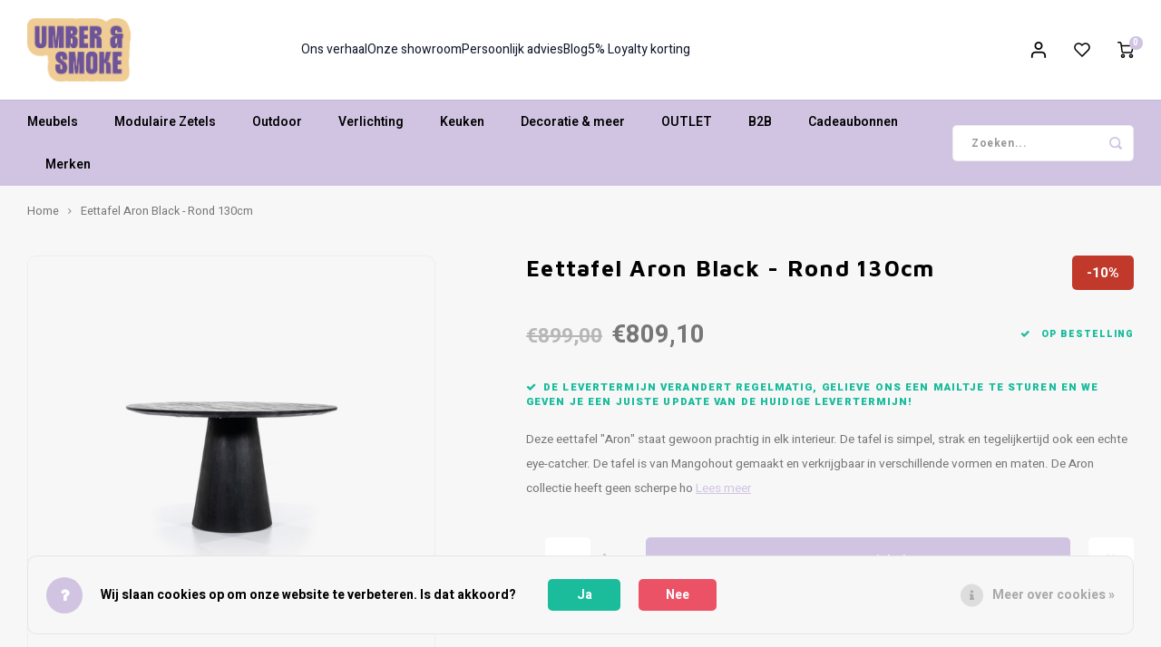

--- FILE ---
content_type: text/html;charset=utf-8
request_url: https://www.umberandsmoke.com/eettafel-aron-black-rond-130-cm.html
body_size: 25180
content:
<!DOCTYPE html>
<html lang="nl">
	
  <head>
    
        
    <meta charset="utf-8"/>
<!-- [START] 'blocks/head.rain' -->
<!--

  (c) 2008-2026 Lightspeed Netherlands B.V.
  http://www.lightspeedhq.com
  Generated: 17-01-2026 @ 23:30:11

-->
<link rel="canonical" href="https://www.umberandsmoke.com/eettafel-aron-black-rond-130-cm.html"/>
<link rel="alternate" href="https://www.umberandsmoke.com/index.rss" type="application/rss+xml" title="Nieuwe producten"/>
<link href="https://cdn.webshopapp.com/assets/cookielaw.css?2025-02-20" rel="stylesheet" type="text/css"/>
<meta name="robots" content="noodp,noydir"/>
<meta name="google-site-verification" content="&lt;meta name=&quot;p:domain_verify&quot; content=&quot;cb753ffed12f78673f4f5d3722510643&quot;/&gt;"/>
<meta name="google-site-verification" content="google-site-verification=x14R6Mp0Jhm6WmDUAl61mPLgidxO8fZ7IxyDcTAYfCI"/>
<meta name="google-site-verification" content="x14R6Mp0Jhm6WmDUAl61mPLgidxO8fZ7IxyDcTAYfCI"/>
<meta name="google-site-verification" content="&lt;meta name=&quot;facebook-domain-verification&quot; content=&quot;xdsgdpidbkg4b0wtgbfqbpt4w7n0ou&quot; /&gt;"/>
<meta property="og:url" content="https://www.umberandsmoke.com/eettafel-aron-black-rond-130-cm.html?source=facebook"/>
<meta property="og:site_name" content="Umber &amp; Smoke"/>
<meta property="og:title" content="Eettafel Aron Black - Rond 130 cm"/>
<meta property="og:description" content="Deze eettafel &quot;Aron&quot; staat gewoon prachtig in elk interieur. De tafel is simpel, strak en tegelijkertijd ook een echte eye-catcher. De tafel is van Mangohout ge"/>
<meta property="og:image" content="https://cdn.webshopapp.com/shops/287541/files/424154758/eettafel-aron-black-rond-130cm.jpg"/>
<script>
<!-- Pinterest Tag -->
<script>
!function(e){if(!window.pintrk){window.pintrk = function () {
window.pintrk.queue.push(Array.prototype.slice.call(arguments))};var
    n=window.pintrk;n.queue=[],n.version="3.0";var
    t=document.createElement("script");t.async=!0,t.src=e;var
    r=document.getElementsByTagName("script")[0];
    r.parentNode.insertBefore(t,r)}}("https://s.pinimg.com/ct/core.js");
pintrk('load', '2613872710207', {em: '<user_email_address>'});
pintrk('page');
</script>
<noscript>
<img height="1" width="1" style="display:none;" alt=""
    src="https://ct.pinterest.com/v3/?event=init&tid=2613872710207&pd[em]=<hashed_email_address>&noscript=1" />
</noscript>
<!-- end Pinterest Tag -->
</script>
<script>
<meta name="p:domain_verify" content="cb753ffed12f78673f4f5d3722510643"/>
</script>
<script>
bc8dced2870712187186ae101e74282d
</script>
<script>
<meta name="google-site-verification" content="x14R6Mp0Jhm6WmDUAl61mPLgidxO8fZ7IxyDcTAYfCI" />
</script>
<script>
<meta name="facebook-domain-verification" content="xdsgdpidbkg4b0wtgbfqbpt4w7n0ou" />
</script>
<script>
(function(w,d,s,l,i){w[l]=w[l]||[];w[l].push({'gtm.start':
new Date().getTime(),event:'gtm.js'});var f=d.getElementsByTagName(s)[0],
j=d.createElement(s),dl=l!='dataLayer'?'&l='+l:'';j.async=true;j.src=
'https://www.googletagmanager.com/gtm.js?id='+i+dl;f.parentNode.insertBefore(j,f);
})(window,document,'script','dataLayer','GTM-57RGM8M');
</script>
<script src="https://www.googletagmanager.com/gtag/js?id=G-9QVFWQK56D"></script>
<script>
 window.dataLayer = window.dataLayer || [];
    function gtag(){dataLayer.push(arguments);}
    gtag('js', new Date());

    gtag('config', 'G-9QVFWQK56D');
</script>
<script>
/* Set the image to occupy the full width of its container */
#imageContainer2 {
    width: 100%; /* Set container width to 100% */
    max-width: 400px; /* Set maximum width for desktop */
    margin: 0 auto; /* Center the container horizontally */
}

#responsiveImage2 {
    width: 100%; /* Ensure the image fills its container */
    height: auto; /* Preserve aspect ratio */
    display: block; /* Ensure proper layout */
}
</script>
<script>
/* For desktop */
@media only screen and (min-width: 768px) {
    .container {
        display: flex;
        justify-content: space-between;
    }
}

</script>
<script>
<meta name="msvalidate.01" content="3E69362BDFB85638846CB67F79142A65" />
</script>
<script>
<script type="application/ld+json">
{
    "@context": "https://schema.org",
    "@type": "Store",
    "name": "Umber & Smoke",
    "image": "https://www.umberandsmoke.com/logo.png",
    "url": "https://www.umberandsmoke.com",
    "telephone": "+32-xxx-xxxxxx",
    "address": {
        "@type": "PostalAddress",
        "streetAddress": "Vlaamsekaai 125",
        "addressLocality": "Gent",
        "postalCode": "9000",
        "addressCountry": "BE"
    },
    "openingHours": "Mo-Fr 10:00-18:00, Sa 10:00-17:00",
    "sameAs": [
        "https://www.facebook.com/umberandsmoke",
        "https://www.instagram.com/umberandsmoke"
    ]
}
</script>

</script>
<script>
<script type="application/ld+json">
{
    "@context": "https://schema.org",
    "@type": "Store",
    "name": "Umber & Smoke",
    "image": "https://www.umberandsmoke.com/logo.png",
    "url": "https://www.umberandsmoke.com",
    "telephone": "+32-9-329-34-33",
    "address": {
        "@type": "PostalAddress",
        "streetAddress": "Vlaamsekaai 125",
        "addressLocality": "Gent",
        "postalCode": "9000",
        "addressCountry": "BE"
    },
    "openingHours": "Tu 13:00-18:30, We-Fr 13:00-18:30, Sa 10:00-18:00",
    "sameAs": [
        "https://www.facebook.com/umberandsmoke",
        "https://www.instagram.com/umberandsmoke"
    ]
}
</script>

</script>
<script>
<script type="application/ld+json">
{
    "@context": "https://schema.org",
    "@type": "Product",
    "name": "COMF Collection Oslo Zetel",
    "image": "https://www.umberandsmoke.com/path-to-image.jpg",
    "description": "Comfortabele modulaire zetel met retrostijl.",
    "sku": "OSLO123",
    "brand": {
        "@type": "Brand",
        "name": "COMF Collection"
    },
    "offers": {
        "@type": "Offer",
        "url": "https://www.umberandsmoke.com/meubels/zetels/oslo",
        "priceCurrency": "EUR",
        "price": "2479.40",
        "availability": "https://schema.org/InStock"
    }
}
</script>

</script>
<!--[if lt IE 9]>
<script src="https://cdn.webshopapp.com/assets/html5shiv.js?2025-02-20"></script>
<![endif]-->
<!-- [END] 'blocks/head.rain' -->
    <title>Eettafel Aron Black - Rond 130 cm - Umber &amp; Smoke</title>
    <meta name="description" content="Deze eettafel &quot;Aron&quot; staat gewoon prachtig in elk interieur. De tafel is simpel, strak en tegelijkertijd ook een echte eye-catcher. De tafel is van Mangohout ge" />
    <meta name="keywords" content="Eettafel, Aron, Black, -, Rond, 130cm" />
    <meta http-equiv="X-UA-Compatible" content="IE=edge,chrome=1">
    <meta name="viewport" content="width=device-width, initial-scale=1.0">
    <meta name="apple-mobile-web-app-capable" content="yes">
    <meta name="apple-mobile-web-app-status-bar-style" content="black">
    <meta property="fb:app_id" content="966242223397117"/>
    <meta name="viewport" content="width=device-width, initial-scale=1, maximum-scale=1, user-scalable=0"/>
    <meta name="apple-mobile-web-app-capable" content="yes">
    <meta name="HandheldFriendly" content="true" /> 
		<meta name="apple-mobile-web-app-title" content="Umber &amp; Smoke">
  	<meta property="og:image" content="https://cdn.webshopapp.com/shops/287541/themes/183715/v/2462816/assets/logo.png?20241101094808" />  
		<link rel="apple-touch-icon-precomposed" href="https://cdn.webshopapp.com/shops/287541/themes/183715/v/2463062/assets/homescreen-icon.jpg?20241101095026"/>
  
    <link rel="shortcut icon" href="https://cdn.webshopapp.com/shops/287541/themes/183715/v/2463062/assets/favicon.ico?20241101095026" type="image/x-icon" />
    <link href='//fonts.googleapis.com/css?family=Heebo:400,300,500,600,700,800,900' rel='stylesheet' type='text/css'>
    <link href='//fonts.googleapis.com/css?family=Maven%20Pro:400,300,500,600,700,800,900' rel='stylesheet' type='text/css'>
    <link rel="stylesheet" href="https://cdn.webshopapp.com/shops/287541/themes/183715/assets/bootstrap.css?20260102085950" />
    <link rel="stylesheet" href="https://cdn.webshopapp.com/shops/287541/themes/183715/assets/font-awesome-min.css?20260102085950" />
  	  	<link href="https://cdn.webshopapp.com/shops/287541/themes/183715/assets/gibbon-icons.css?20260102085950" rel="stylesheet">
    <link rel="stylesheet" href="https://cdn.webshopapp.com/shops/287541/themes/183715/assets/owl-carousel-min.css?20260102085950" />  
    <link rel="stylesheet" href="https://cdn.webshopapp.com/shops/287541/themes/183715/assets/semantic.css?20260102085950" />  
    <link rel="stylesheet" href="https://cdn.webshopapp.com/shops/287541/themes/183715/assets/jquery-fancybox-min.css?20260102085950" /> 
    <link rel="stylesheet" href="https://cdn.webshopapp.com/shops/287541/themes/183715/assets/style.css?20260102085950?903" /> 
    <link rel="stylesheet" href="https://cdn.webshopapp.com/shops/287541/themes/183715/assets/settings.css?20260102085950" />  
    <link rel="stylesheet" href="https://cdn.webshopapp.com/assets/gui-2-0.css?2025-02-20" />
    <link rel="stylesheet" href="https://cdn.webshopapp.com/assets/gui-responsive-2-0.css?2025-02-20" />   
  	<link href='https://unpkg.com/boxicons@2.0.9/css/boxicons.min.css' rel='stylesheet'>
    <link rel="stylesheet" href="https://cdn.webshopapp.com/shops/287541/themes/183715/assets/custom.css?20260102085950" />
  	<link rel="stylesheet" href="https://cdn.webshopapp.com/shops/287541/themes/183715/assets/shopmonkey.css?20260102085950" />
		<link rel="stylesheet" href="https://cdn.webshopapp.com/shops/287541/themes/183715/assets/glide-core-min.css?20260102085950" />

    <script src="https://cdn.webshopapp.com/assets/jquery-1-9-1.js?2025-02-20"></script>
    <script src="https://cdn.webshopapp.com/assets/jquery-ui-1-10-1.js?2025-02-20"></script>    
   
    <script src="https://cdn.webshopapp.com/shops/287541/themes/183715/assets/bootstrap.js?20260102085950"></script>
    <script src="https://cdn.webshopapp.com/shops/287541/themes/183715/assets/owl-carousel-min.js?20260102085950"></script>
    <script src="https://cdn.webshopapp.com/shops/287541/themes/183715/assets/semantic.js?20260102085950"></script>
    <script src="https://cdn.webshopapp.com/shops/287541/themes/183715/assets/jquery-fancybox-min.js?20260102085950"></script>
    <script src="https://cdn.webshopapp.com/shops/287541/themes/183715/assets/moment.js?20260102085950"></script>  
    <script src="https://cdn.webshopapp.com/shops/287541/themes/183715/assets/js-cookie.js?20260102085950"></script>
    <script src="https://cdn.webshopapp.com/shops/287541/themes/183715/assets/jquery-countdown-min.js?20260102085950"></script>
  	<script src="https://cdn.webshopapp.com/shops/287541/themes/183715/assets/masonry.js?20260102085950"></script>
    <script src="https://cdn.webshopapp.com/shops/287541/themes/183715/assets/global.js?20260102085950?903"></script>
  	<script src="//cdnjs.cloudflare.com/ajax/libs/jqueryui-touch-punch/0.2.3/jquery.ui.touch-punch.min.js"></script>
  	<script src="https://cdn.webshopapp.com/shops/287541/themes/183715/assets/glide.js?20260102085950"></script>
    
    <script src="https://cdn.webshopapp.com/shops/287541/themes/183715/assets/jcarousel.js?20260102085950"></script>
    <script src="https://cdn.webshopapp.com/assets/gui.js?2025-02-20"></script>
    <script src="https://cdn.webshopapp.com/assets/gui-responsive-2-0.js?2025-02-20"></script>
    
        
    
    <!--[if lt IE 9]>
    <link rel="stylesheet" href="https://cdn.webshopapp.com/shops/287541/themes/183715/assets/style-ie.css?20260102085950" />
    <![endif]-->
  </head>  <script type="application/ld+json">
{
  "@context": "https://schema.org",
  "@type": "Store",
  "name": "Umber & Smoke",
  "image": "https://www.umberandsmoke.com/logo.png",
  "url": "https://www.umberandsmoke.com",
  "telephone": "+32-9-329-34-33",
  "address": {
    "@type": "PostalAddress",
    "streetAddress": "Vlaamsekaai 125",
    "addressLocality": "Gent",
    "postalCode": "9000",
    "addressCountry": "BE"
  },
  "openingHours": "Tu 13:00-18:30, We-Fr 13:00-18:30, Sa 10:00-18:00",
  "sameAs": [
    "https://www.facebook.com/umberandsmoke",
    "https://www.instagram.com/umberandsmoke"
  ]
}
</script>
  <body class=" no-mobile-bar"><script type="application/ld+json">
[
			{
    "@context": "http://schema.org",
    "@type": "BreadcrumbList",
    "itemListElement":
    [
      {
        "@type": "ListItem",
        "position": 1,
        "item": {
        	"@id": "https://www.umberandsmoke.com/",
        	"name": "Home"
        }
      },
    	    	{
    		"@type": "ListItem",
     		"position": 2,
     		"item":	{
      		"@id": "https://www.umberandsmoke.com/eettafel-aron-black-rond-130-cm.html",
      		"name": "Eettafel Aron Black - Rond 130cm"
    		}
    	}    	    ]
  },
      
      
  {
    "@context": "http://schema.org",
    "@type": "Product", 
    "name": "Eettafel Aron Black - Rond 130cm",
    "url": "https://www.umberandsmoke.com/eettafel-aron-black-rond-130-cm.html",
        "description": "Deze eettafel &quot;Aron&quot; staat gewoon prachtig in elk interieur. De tafel is simpel, strak en tegelijkertijd ook een echte eye-catcher. De tafel is van Mangohout ge",    "image": "https://cdn.webshopapp.com/shops/287541/files/424154758/300x250x2/eettafel-aron-black-rond-130cm.jpg",    "gtin13": "8719087026316",        "sku": "95657",    "offers": {
      "@type": "Offer",
            "price": "809.10",
      "priceCurrency": "EUR",
            "url": "https://www.umberandsmoke.com/eettafel-aron-black-rond-130-cm.html",
      "priceValidUntil": "2027-01-17"
            	,"availability": "https://schema.org/InStock"
                    
    }
      },
      
    {
  "@context": "http://schema.org",
  "@id": "https://www.umberandsmoke.com/#Organization",
  "@type": "Organization",
  "url": "https://www.umberandsmoke.com/", 
  "name": "Umber &amp; Smoke",
  "logo": "https://cdn.webshopapp.com/shops/287541/themes/183715/v/2462816/assets/logo.png?20241101094808",
  "telephone": "093293433",
  "email": ""
    }
  ]
</script><div class="cart-messages hidden"><ul></ul></div><div id="login-popup" class="mobile-popup" data-popup="login"><div class="popup-inner"><div class="title-small title-font">Inloggen</div><form class="formLogin" id="formLogin" action="https://www.umberandsmoke.com/account/loginPost/?return=https%3A%2F%2Fwww.umberandsmoke.com%2Feettafel-aron-black-rond-130-cm.html" method="post"><input type="hidden" name="key" value="56a796d3ef116ac51f2df675ea5507a8" /><input type="hidden" name="type" value="login" /><input type="submit" hidden/><input type="text" name="email" id="formLoginEmail" value="" placeholder="E-mailadres" class="standard-input" /><input type="password" name="password" id="formLoginPassword" value="" placeholder="Wachtwoord" class="standard-input"/><div class="buttons"><a class="btn accent" href="#" onclick="$('#formLogin').submit(); return false;" title="Inloggen">Inloggen</a></div></form><div class="options"><a class="forgot-pw" href="https://www.umberandsmoke.com/account/password/">Wachtwoord vergeten?</a><span class="or">of</span><a class="no-account" href="https://www.umberandsmoke.com/account/register/">Nog geen account? Klik</a></div></div><div class="close-popup"><div class="close-popup-inner"><a href="javascript:;" class="close-mobile-popup" data-fancybox-close>
        Sluiten
      </a></div></div></div><div id="language-currency-popup" class="language-currency-popup mobile-popup"><div class="popup-inner"><div class="language-section"><div class="title-small title-font">Taal</div><div class="options-wrap"><div class="option active"><a href="https://www.umberandsmoke.com/go/product/141763499"><div class="inner"><div class="icon"><img src="https://cdn.webshopapp.com/shops/287541/themes/183715/assets/flag-nl.svg?20260102085950" alt="flag-Nederlands"></div><div class="text">Nederlands</div></div></a></div></div></div><div class="close-popup"><div class="close-popup-inner"><a href="javascript:;" class="close-mobile-popup" data-fancybox-close>
          Sluiten
        </a></div></div></div></div><div class="mobile-menu mobile-popup" data-popup="menu"><div class="popup-inner"><div class="menu-wrap"><div class="breads">Hoofdmenu</div><div class="title-small title-font">Categorieën</div><div class="menu"><ul><li class=""><a class="normal-link" href="https://www.umberandsmoke.com/meubels/">Meubels<span class="more-cats"><i class="fa fa-chevron-right"></i></span></a><div class="subs"><div class="breads">Hoofdmenu / meubels</div><div class="title-small title-font text-center subs-back"><i class="fa fa-chevron-left"></i>Meubels</div><ul class=""><li class=""><a class="normal-link" href="https://www.umberandsmoke.com/meubels/zetels/">Zetels<span class="more-cats"><i class="fa fa-chevron-right"></i></span></a><div class="subs"><div class="breads">Hoofdmenu / meubels / zetels</div><div class="title-small title-font text-center subs-back"><i class="fa fa-chevron-left"></i>Zetels</div><ul class=""><li class=""><a class="normal-link" href="https://www.umberandsmoke.com/meubels/zetels/comf-collection-by-umber-smoke/">COMF Collection by Umber &amp; Smoke</a></li><li class=""><a class="normal-link" href="https://www.umberandsmoke.com/meubels/zetels/fauteuils/">Fauteuils</a></li><li class=""><a class="normal-link" href="https://www.umberandsmoke.com/meubels/zetels/poefs-hockers/">Poefs/Hockers</a></li><li class=""><a class="normal-link" href="https://www.umberandsmoke.com/meubels/zetels/daybed/">Daybed</a></li></ul></div></li><li class=""><a class="normal-link" href="https://www.umberandsmoke.com/meubels/tafels/">Tafels<span class="more-cats"><i class="fa fa-chevron-right"></i></span></a><div class="subs"><div class="breads">Hoofdmenu / meubels / zetels / tafels</div><div class="title-small title-font text-center subs-back"><i class="fa fa-chevron-left"></i>Tafels</div><ul class=""><li class=""><a class="normal-link" href="https://www.umberandsmoke.com/meubels/tafels/eettafels/">Eettafels</a></li><li class=""><a class="normal-link" href="https://www.umberandsmoke.com/meubels/tafels/bijzettafels-salontafels/">Bijzettafels/Salontafels</a></li></ul></div></li><li class=""><a class="normal-link" href="https://www.umberandsmoke.com/meubels/stoelen/">Stoelen<span class="more-cats"><i class="fa fa-chevron-right"></i></span></a><div class="subs"><div class="breads">Hoofdmenu / meubels / zetels / tafels / stoelen</div><div class="title-small title-font text-center subs-back"><i class="fa fa-chevron-left"></i>Stoelen</div><ul class=""><li class=""><a class="normal-link" href="https://www.umberandsmoke.com/meubels/stoelen/bureaustoelen/">Bureaustoelen</a></li></ul></div></li><li class=""><a class="normal-link" href="https://www.umberandsmoke.com/meubels/barstoelen/">Barstoelen<span class="more-cats"><i class="fa fa-chevron-right"></i></span></a><div class="subs"><div class="breads">Hoofdmenu / meubels / zetels / tafels / stoelen / barstoelen</div><div class="title-small title-font text-center subs-back"><i class="fa fa-chevron-left"></i>Barstoelen</div><ul class=""><li class=""><a class="normal-link" href="https://www.umberandsmoke.com/meubels/barstoelen/keukeneiland/">Keukeneiland</a></li><li class=""><a class="normal-link" href="https://www.umberandsmoke.com/meubels/barstoelen/toog-bar/">Toog/Bar</a></li></ul></div></li><li class=""><a class="normal-link" href="https://www.umberandsmoke.com/meubels/bureau/">Bureau<span class="more-cats"><i class="fa fa-chevron-right"></i></span></a><div class="subs"><div class="breads">Hoofdmenu / meubels / zetels / tafels / stoelen / barstoelen / bureau</div><div class="title-small title-font text-center subs-back"><i class="fa fa-chevron-left"></i>Bureau</div><ul class=""><li class=""><a class="normal-link" href="https://www.umberandsmoke.com/meubels/bureau/maan-bureau-en-kova-stoel/">Maan bureau en Kova stoel</a></li></ul></div></li><li class=""><a class="normal-link" href="https://www.umberandsmoke.com/meubels/kasten/">Kasten<span class="more-cats"><i class="fa fa-chevron-right"></i></span></a><div class="subs"><div class="breads">Hoofdmenu / meubels / zetels / tafels / stoelen / barstoelen / bureau / kasten</div><div class="title-small title-font text-center subs-back"><i class="fa fa-chevron-left"></i>Kasten</div><ul class=""><li class=""><a class="normal-link" href="https://www.umberandsmoke.com/meubels/kasten/barbier-kasten/">Barbier kasten</a></li><li class=""><a class="normal-link" href="https://www.umberandsmoke.com/meubels/kasten/tv-meubels/">Tv Meubels</a></li><li class=""><a class="normal-link" href="https://www.umberandsmoke.com/meubels/kasten/modulaire-kasten/">Modulaire Kasten</a></li><li class=""><a class="normal-link" href="https://www.umberandsmoke.com/meubels/kasten/dressoirs/">Dressoirs</a></li><li class=""><a class="normal-link" href="https://www.umberandsmoke.com/meubels/kasten/barkasten/">Barkasten</a></li><li class=""><a class="normal-link" href="https://www.umberandsmoke.com/meubels/kasten/wandrekken-open-kasten/">Wandrekken/Open Kasten</a></li><li class=""><a class="normal-link" href="https://www.umberandsmoke.com/meubels/kasten/kleerkasten/">Kleerkasten</a></li><li class=""><a class="normal-link" href="https://www.umberandsmoke.com/meubels/kasten/vitrinekasten/">Vitrinekasten</a></li><li class=""><a class="normal-link" href="https://www.umberandsmoke.com/meubels/kasten/consoles/">Consoles</a></li><li class=""><a class="normal-link" href="https://www.umberandsmoke.com/meubels/kasten/nachtkastjes/">Nachtkastjes</a></li><li class=""><a class="normal-link" href="https://www.umberandsmoke.com/meubels/kasten/kasten-dutchbone/">Kasten Dutchbone</a></li><li class=""><a class="normal-link" href="https://www.umberandsmoke.com/meubels/kasten/wandkast-hoge-kasten/">Wandkast/Hoge Kasten</a></li></ul></div></li><li class=""><a class="normal-link" href="https://www.umberandsmoke.com/meubels/bankjes/">Bankjes</a></li></ul></div></li><li class=""><a class="normal-link" href="https://www.umberandsmoke.com/modulaire-zetels/">Modulaire Zetels<span class="more-cats"><i class="fa fa-chevron-right"></i></span></a><div class="subs"><div class="breads">Hoofdmenu / modulaire zetels</div><div class="title-small title-font text-center subs-back"><i class="fa fa-chevron-left"></i>Modulaire Zetels</div><ul class=""><li class=""><a class="normal-link" href="https://www.umberandsmoke.com/modulaire-zetels/napoli/">Napoli</a></li><li class=""><a class="normal-link" href="https://www.umberandsmoke.com/modulaire-zetels/lima/">Lima</a></li><li class=""><a class="normal-link" href="https://www.umberandsmoke.com/modulaire-zetels/snug-sofa/">Snug sofa</a></li><li class=""><a class="normal-link" href="https://www.umberandsmoke.com/modulaire-zetels/oslo/">Oslo</a></li><li class=""><a class="normal-link" href="https://www.umberandsmoke.com/modulaire-zetels/soho/">Soho</a></li><li class=""><a class="normal-link" href="https://www.umberandsmoke.com/modulaire-zetels/toulouse/">Toulouse</a></li><li class=""><a class="normal-link" href="https://www.umberandsmoke.com/modulaire-zetels/cobble/">Cobble</a></li><li class=""><a class="normal-link" href="https://www.umberandsmoke.com/modulaire-zetels/vienna/">Vienna</a></li><li class=""><a class="normal-link" href="https://www.umberandsmoke.com/modulaire-zetels/havana/">Havana</a></li><li class=""><a class="normal-link" href="https://www.umberandsmoke.com/modulaire-zetels/helsinki/">Helsinki</a></li><li class=""><a class="normal-link" href="https://www.umberandsmoke.com/modulaire-zetels/belvedere/">Belvedere</a></li><li class=""><a class="normal-link" href="https://www.umberandsmoke.com/modulaire-zetels/isla-sofa/">Isla Sofa</a></li></ul></div></li><li class=""><a class="normal-link" href="https://www.umberandsmoke.com/outdoor/">Outdoor<span class="more-cats"><i class="fa fa-chevron-right"></i></span></a><div class="subs"><div class="breads">Hoofdmenu / outdoor</div><div class="title-small title-font text-center subs-back"><i class="fa fa-chevron-left"></i>Outdoor</div><ul class=""><li class=""><a class="normal-link" href="https://www.umberandsmoke.com/outdoor/tuintafels/">Tuintafels</a></li><li class=""><a class="normal-link" href="https://www.umberandsmoke.com/outdoor/tuinstoelen/">Tuinstoelen</a></li><li class=""><a class="normal-link" href="https://www.umberandsmoke.com/outdoor/outdoor-accessoires/">Outdoor accessoires<span class="more-cats"><i class="fa fa-chevron-right"></i></span></a><div class="subs"><div class="breads">Hoofdmenu / outdoor / tuintafels / tuinstoelen / outdoor accessoires</div><div class="title-small title-font text-center subs-back"><i class="fa fa-chevron-left"></i>Outdoor accessoires</div><ul class=""><li class=""><a class="normal-link" href="https://www.umberandsmoke.com/outdoor/outdoor-accessoires/outdoor-tapijten/">Outdoor tapijten</a></li><li class=""><a class="normal-link" href="https://www.umberandsmoke.com/outdoor/outdoor-accessoires/outdoor-verlichting/">Outdoor verlichting</a></li><li class=""><a class="normal-link" href="https://www.umberandsmoke.com/outdoor/outdoor-accessoires/parasols/">Parasols</a></li><li class=""><a class="normal-link" href="https://www.umberandsmoke.com/outdoor/outdoor-accessoires/outdoor-koken/">Outdoor koken</a></li><li class=""><a class="normal-link" href="https://www.umberandsmoke.com/outdoor/outdoor-accessoires/outdoor-textiel/">Outdoor textiel</a></li></ul></div></li><li class=""><a class="normal-link" href="https://www.umberandsmoke.com/outdoor/outdoor-bijzettafels/">Outdoor bijzettafels</a></li><li class=""><a class="normal-link" href="https://www.umberandsmoke.com/outdoor/loungestoelen-banken/">Loungestoelen &amp; Banken</a></li><li class=""><a class="normal-link" href="https://www.umberandsmoke.com/outdoor/hoge-tafels-barstoelen/">Hoge Tafels &amp; Barstoelen</a></li></ul></div></li><li class=""><a class="normal-link" href="https://www.umberandsmoke.com/verlichting/">Verlichting<span class="more-cats"><i class="fa fa-chevron-right"></i></span></a><div class="subs"><div class="breads">Hoofdmenu / verlichting</div><div class="title-small title-font text-center subs-back"><i class="fa fa-chevron-left"></i>Verlichting</div><ul class=""><li class=""><a class="normal-link" href="https://www.umberandsmoke.com/verlichting/hanglampen/">Hanglampen</a></li><li class=""><a class="normal-link" href="https://www.umberandsmoke.com/verlichting/staande-lampen/">Staande lampen</a></li><li class=""><a class="normal-link" href="https://www.umberandsmoke.com/verlichting/tafellampen/">Tafellampen</a></li><li class=""><a class="normal-link" href="https://www.umberandsmoke.com/verlichting/wandlampen/">Wandlampen</a></li><li class=""><a class="normal-link" href="https://www.umberandsmoke.com/verlichting/lichtbronnen/">Lichtbronnen</a></li><li class=""><a class="normal-link" href="https://www.umberandsmoke.com/verlichting/lampenkappen/">Lampenkappen</a></li><li class=""><a class="normal-link" href="https://www.umberandsmoke.com/verlichting/spotjes/">Spotjes</a></li></ul></div></li><li class=""><a class="normal-link" href="https://www.umberandsmoke.com/keuken/">Keuken<span class="more-cats"><i class="fa fa-chevron-right"></i></span></a><div class="subs"><div class="breads">Hoofdmenu / keuken</div><div class="title-small title-font text-center subs-back"><i class="fa fa-chevron-left"></i>Keuken</div><ul class=""><li class=""><a class="normal-link" href="https://www.umberandsmoke.com/keuken/borden/">Borden</a></li><li class=""><a class="normal-link" href="https://www.umberandsmoke.com/keuken/bestek/">Bestek</a></li><li class=""><a class="normal-link" href="https://www.umberandsmoke.com/keuken/tassen/">Tassen</a></li><li class=""><a class="normal-link" href="https://www.umberandsmoke.com/keuken/glazen/">Glazen</a></li><li class=""><a class="normal-link" href="https://www.umberandsmoke.com/keuken/kommen/">Kommen</a></li><li class=""><a class="normal-link" href="https://www.umberandsmoke.com/keuken/nog-meer-voor-op-je-tafel/">Nog meer voor op je tafel</a></li></ul></div></li><li class=""><a class="normal-link" href="https://www.umberandsmoke.com/decoratie-meer/">Decoratie &amp; meer<span class="more-cats"><i class="fa fa-chevron-right"></i></span></a><div class="subs"><div class="breads">Hoofdmenu / decoratie &amp; meer</div><div class="title-small title-font text-center subs-back"><i class="fa fa-chevron-left"></i>Decoratie &amp; meer</div><ul class=""><li class=""><a class="normal-link" href="https://www.umberandsmoke.com/decoratie-meer/vloerkleden/">Vloerkleden<span class="more-cats"><i class="fa fa-chevron-right"></i></span></a><div class="subs"><div class="breads">Hoofdmenu / decoratie &amp; meer / vloerkleden</div><div class="title-small title-font text-center subs-back"><i class="fa fa-chevron-left"></i>Vloerkleden</div><ul class=""><li class=""><a class="normal-link" href="https://www.umberandsmoke.com/decoratie-meer/vloerkleden/rechthoekig-formaat-160-x-230-cm/">Rechthoekig (Formaat 160 x 230 cm)</a></li><li class=""><a class="normal-link" href="https://www.umberandsmoke.com/decoratie-meer/vloerkleden/rechthoekig-formaat-200-x-300-cm/">Rechthoekig (Formaat 200 x 300 cm)</a></li><li class=""><a class="normal-link" href="https://www.umberandsmoke.com/decoratie-meer/vloerkleden/rechthoekig-formaat-240-x-330-cm/">Rechthoekig (Formaat 240 x 330 cm)</a></li><li class=""><a class="normal-link" href="https://www.umberandsmoke.com/decoratie-meer/vloerkleden/rond/">Rond</a></li><li class=""><a class="normal-link" href="https://www.umberandsmoke.com/decoratie-meer/vloerkleden/ovaal-organisch/">Ovaal/Organisch</a></li><li class=""><a class="normal-link" href="https://www.umberandsmoke.com/decoratie-meer/vloerkleden/runner/">Runner</a></li><li class=""><a class="normal-link" href="https://www.umberandsmoke.com/decoratie-meer/vloerkleden/badmat/">Badmat</a></li><li class=""><a class="normal-link" href="https://www.umberandsmoke.com/decoratie-meer/vloerkleden/deurmat/">Deurmat</a></li></ul></div></li><li class=""><a class="normal-link" href="https://www.umberandsmoke.com/decoratie-meer/wanddecoratie/">Wanddecoratie<span class="more-cats"><i class="fa fa-chevron-right"></i></span></a><div class="subs"><div class="breads">Hoofdmenu / decoratie &amp; meer / vloerkleden / wanddecoratie</div><div class="title-small title-font text-center subs-back"><i class="fa fa-chevron-left"></i>Wanddecoratie</div><ul class=""><li class=""><a class="normal-link" href="https://www.umberandsmoke.com/decoratie-meer/wanddecoratie/spiegels/">Spiegels</a></li><li class=""><a class="normal-link" href="https://www.umberandsmoke.com/decoratie-meer/wanddecoratie/framed-artwork/">Framed Artwork</a></li><li class=""><a class="normal-link" href="https://www.umberandsmoke.com/decoratie-meer/wanddecoratie/posters/">Posters</a></li><li class=""><a class="normal-link" href="https://www.umberandsmoke.com/decoratie-meer/wanddecoratie/kaders/">Kaders</a></li><li class=""><a class="normal-link" href="https://www.umberandsmoke.com/decoratie-meer/wanddecoratie/wandplanken/">Wandplanken</a></li></ul></div></li><li class=""><a class="normal-link" href="https://www.umberandsmoke.com/decoratie-meer/gifts/">Gifts<span class="more-cats"><i class="fa fa-chevron-right"></i></span></a><div class="subs"><div class="breads">Hoofdmenu / decoratie &amp; meer / vloerkleden / wanddecoratie / gifts</div><div class="title-small title-font text-center subs-back"><i class="fa fa-chevron-left"></i>Gifts</div><ul class=""><li class=""><a class="normal-link" href="https://www.umberandsmoke.com/decoratie-meer/gifts/cadeaus-onder-10-euro/">Cadeaus onder 10 euro</a></li><li class=""><a class="normal-link" href="https://www.umberandsmoke.com/decoratie-meer/gifts/cadeaus-onder-20-euro/">Cadeaus onder 20 euro</a></li><li class=""><a class="normal-link" href="https://www.umberandsmoke.com/decoratie-meer/gifts/cadeaus-tussen-20-en-50-euro/">Cadeaus tussen 20 en 50 euro</a></li><li class=""><a class="normal-link" href="https://www.umberandsmoke.com/decoratie-meer/gifts/cadeaus-boven-50-euro/">Cadeaus boven 50 euro</a></li></ul></div></li><li class=""><a class="normal-link" href="https://www.umberandsmoke.com/decoratie-meer/kaarsen/">Kaarsen<span class="more-cats"><i class="fa fa-chevron-right"></i></span></a><div class="subs"><div class="breads">Hoofdmenu / decoratie &amp; meer / vloerkleden / wanddecoratie / gifts / kaarsen</div><div class="title-small title-font text-center subs-back"><i class="fa fa-chevron-left"></i>Kaarsen</div><ul class=""><li class=""><a class="normal-link" href="https://www.umberandsmoke.com/decoratie-meer/kaarsen/geurkaarsen/">Geurkaarsen</a></li></ul></div></li><li class=""><a class="normal-link" href="https://www.umberandsmoke.com/decoratie-meer/kandelaars/">Kandelaars</a></li><li class=""><a class="normal-link" href="https://www.umberandsmoke.com/decoratie-meer/theelichthouders/">Theelichthouders</a></li><li class=""><a class="normal-link" href="https://www.umberandsmoke.com/decoratie-meer/vazen/">Vazen</a></li><li class=""><a class="normal-link" href="https://www.umberandsmoke.com/decoratie-meer/kussens/">Kussens</a></li><li class=""><a class="normal-link" href="https://www.umberandsmoke.com/decoratie-meer/plaids/">Plaids</a></li><li class=""><a class="normal-link" href="https://www.umberandsmoke.com/decoratie-meer/bath-body/">Bath &amp; Body</a></li><li class=""><a class="normal-link" href="https://www.umberandsmoke.com/decoratie-meer/kaartjes/">Kaartjes</a></li><li class=""><a class="normal-link" href="https://www.umberandsmoke.com/decoratie-meer/textiel/">Textiel</a></li><li class=""><a class="normal-link" href="https://www.umberandsmoke.com/decoratie-meer/kerst/">Kerst</a></li><li class=""><a class="normal-link" href="https://www.umberandsmoke.com/decoratie-meer/geurstokjes/">Geurstokjes</a></li><li class=""><a class="normal-link" href="https://www.umberandsmoke.com/decoratie-meer/bloempotten/">Bloempotten</a></li><li class=""><a class="normal-link" href="https://www.umberandsmoke.com/decoratie-meer/fotokaders/">Fotokaders</a></li></ul></div></li><li class=""><a class="normal-link" href="https://www.umberandsmoke.com/outlet/">OUTLET</a></li><li class=""><a class="normal-link" href="https://www.umberandsmoke.com/b2b/">B2B<span class="more-cats"><i class="fa fa-chevron-right"></i></span></a><div class="subs"><div class="breads">Hoofdmenu / b2b</div><div class="title-small title-font text-center subs-back"><i class="fa fa-chevron-left"></i>B2B</div><ul class=""><li class=""><a class="normal-link" href="https://www.umberandsmoke.com/b2b/zetels-en-fauteuils-op-maat-of-snel-leverbaar/">Zetels en fauteuils - op maat of snel leverbaar</a></li><li class=""><a class="normal-link" href="https://www.umberandsmoke.com/b2b/servies-dat-tegen-een-stootje-kan/">Servies dat tegen een stootje kan</a></li><li class=""><a class="normal-link" href="https://www.umberandsmoke.com/b2b/terrasmeubilair-met-weinig-onderhoud/">Terrasmeubilair met weinig onderhoud</a></li><li class=""><a class="normal-link" href="https://www.umberandsmoke.com/b2b/comfortabele-stoelen/">Comfortabele stoelen</a></li><li class=""><a class="normal-link" href="https://www.umberandsmoke.com/b2b/bistrotafels/">Bistrotafels</a></li><li class=""><a class="normal-link" href="https://www.umberandsmoke.com/b2b/decoratie-en-verlichting-op-maat-van-je-zaak/">Decoratie en verlichting op maat van je zaak</a></li></ul></div></li><li class=""><a class="normal-link" href="https://www.umberandsmoke.com/tablo-collection/">Tablo Collection<span class="more-cats"><i class="fa fa-chevron-right"></i></span></a><div class="subs"><div class="breads">Hoofdmenu / tablo collection</div><div class="title-small title-font text-center subs-back"><i class="fa fa-chevron-left"></i>Tablo Collection</div><ul class=""><li class=""><a class="normal-link" href="https://www.umberandsmoke.com/tablo-collection/deens-ovaal/">Deens Ovaal</a></li><li class=""><a class="normal-link" href="https://www.umberandsmoke.com/tablo-collection/recht-afgeronde-hoek/">Recht afgeronde hoek</a></li><li class=""><a class="normal-link" href="https://www.umberandsmoke.com/tablo-collection/recht-reche-hoek/">Recht reche hoek</a></li><li class=""><a class="normal-link" href="https://www.umberandsmoke.com/tablo-collection/organisch/">Organisch</a></li><li class=""><a class="normal-link" href="https://www.umberandsmoke.com/tablo-collection/ovaal/">Ovaal</a></li><li class=""><a class="normal-link" href="https://www.umberandsmoke.com/tablo-collection/vierkant/">Vierkant</a></li><li class=""><a class="normal-link" href="https://www.umberandsmoke.com/tablo-collection/rond/">Rond</a></li><li class=""><a class="normal-link" href="https://www.umberandsmoke.com/tablo-collection/bistro/">Bistro</a></li></ul></div></li><li class="item"><a href="https://www.umberandsmoke.com/buy-gift-card/" title="Cadeaubonnen">Cadeaubonnen</a></li><li class=""><a href="https://www.umberandsmoke.com/brands/">Merken</a></li><li><a href="https://www.umberandsmoke.com/service/about/" title="Ons verhaal">
          Ons verhaal
        </a></li><li><a href="https://www.umberandsmoke.com/service/onze-showroom" title="Onze showroom">
          Onze showroom
        </a></li><li><a href="https://www.umberandsmoke.com/service/persoonlijk-advies" title="Persoonlijk advies">
          Persoonlijk advies
        </a></li><li><a href="https://www.umberandsmoke.com/blogs/umber-and-smoke-blog" title="Blog">
          Blog
        </a></li><li><a href="https://www.umberandsmoke.com/service/5-loyalty-korting/" title="5% Loyalty korting">
          5% Loyalty korting
        </a></li></ul><ul><li class="highlight hidden-sm"><a class="open-mobile-slide" data-popup="login" href="javascript:;">Inloggen</a></li></ul></div></div></div><div class="close-popup dark"><div class="close-popup-inner"><a href="javascript:;" class="close-mobile-popup" data-fancybox-close>
        Sluiten
      </a></div></div></div><header id="header" class="with-large-logo"><div class="main-header"><div class="container" style="width: 100%;"><div class="inner"><div class="mob-icons visible-xs"><ul><li><a class="open-mobile-slide" data-popup="menu" data-main-link href="javascript:;"><i class="sm sm-bars"></i></a></li><li><a class="open-mobile-slide" data-popup="login" data-main-link href="javascript:;"><i class="sm sm-user"></i></a></li></ul></div><div class="logo large-logo align-middle"><a href="https://www.umberandsmoke.com/"><img src="https://cdn.webshopapp.com/shops/287541/themes/183715/v/2462816/assets/logo.png?20241101094808" alt="Umber &amp; Smoke"></a></div><nav class="main-header__menu hidden-md hidden-sm hidden-xs"><ul><li><a href="https://www.umberandsmoke.com/service/about/" title="Ons verhaal">
                Ons verhaal
              </a></li><li><a href="https://www.umberandsmoke.com/service/onze-showroom" title="Onze showroom">
                Onze showroom
              </a></li><li><a href="https://www.umberandsmoke.com/service/persoonlijk-advies" title="Persoonlijk advies">
                Persoonlijk advies
              </a></li><li><a href="https://www.umberandsmoke.com/blogs/umber-and-smoke-blog" title="Blog">
                Blog
              </a></li><li><a href="https://www.umberandsmoke.com/service/5-loyalty-korting/" title="5% Loyalty korting">
                5% Loyalty korting
              </a></li></ul></nav><script src="https://static.elfsight.com/platform/platform.js" data-use-service-core defer></script><div class="elfsight-app-b8ed4209-3a72-42f6-a68e-4465ba2ac0f7 hidden-sm hidden-xs"></div><div class="mob-icons second visible-xs"><ul><li><a class="open-mobile-slide" data-popup="search" data-main-link href="javascript:;"><i class="sm sm-search"></i></a></li><li><a  href="https://www.umberandsmoke.com/cart/"><span class="icon-wrap"><i class="sm sm-cart"></i><div class="items" data-cart-items>0</div></span></a></li></ul></div><div class="vertical-menu-wrap hidden-xs hidden-md hidden-lg"><div class="btn-wrap"><a class="btn accent vertical-menu-btn open-mobile-slide" data-popup="menu" data-main-link href="javascript:;">Categorieën<i class="fa fa-angle-down"></i></a></div></div><div class="vertical-menu-wrap hidden-xs hidden-sm visible-sm hidden-md hidden-lg "><div class="btn-wrap"><a class="btn accent vertical-menu-btn open-vertical-menu">Categorieën<i class="fa fa-angle-down"></i></a><div class="vertical-menu"><ul><li class=""><a class="" href="https://www.umberandsmoke.com/meubels/"><div class="category-wrap"><img src="https://cdn.webshopapp.com/shops/287541/files/437105229/100x100x1/meubels.jpg" alt="Meubels">
                                            Meubels
                    </div><i class="fa fa-chevron-right arrow-right"></i></a><div class="subs"><ul><li class="subs-title"><a class="" href="https://www.umberandsmoke.com/meubels/">Meubels</a></li><li class=""><a class="" href="https://www.umberandsmoke.com/meubels/zetels/"><div>
                            Zetels
                          </div><i class="fa fa-chevron-right arrow-right"></i></a><div class="subs"><ul><li class="subs-title"><a class="" href="https://www.umberandsmoke.com/meubels/zetels/">Zetels</a></li><li class=""><a class="" href="https://www.umberandsmoke.com/meubels/zetels/comf-collection-by-umber-smoke/"><div>
                                  COMF Collection by Umber &amp; Smoke
                                </div></a></li><li class=""><a class="" href="https://www.umberandsmoke.com/meubels/zetels/fauteuils/"><div>
                                  Fauteuils
                                </div></a></li><li class=""><a class="" href="https://www.umberandsmoke.com/meubels/zetels/poefs-hockers/"><div>
                                  Poefs/Hockers
                                </div></a></li><li class=""><a class="" href="https://www.umberandsmoke.com/meubels/zetels/daybed/"><div>
                                  Daybed
                                </div></a></li></ul></div></li><li class=""><a class="" href="https://www.umberandsmoke.com/meubels/tafels/"><div>
                            Tafels
                          </div><i class="fa fa-chevron-right arrow-right"></i></a><div class="subs"><ul><li class="subs-title"><a class="" href="https://www.umberandsmoke.com/meubels/tafels/">Tafels</a></li><li class=""><a class="" href="https://www.umberandsmoke.com/meubels/tafels/eettafels/"><div>
                                  Eettafels
                                </div><i class="fa fa-chevron-right arrow-right"></i></a></li><li class=""><a class="" href="https://www.umberandsmoke.com/meubels/tafels/bijzettafels-salontafels/"><div>
                                  Bijzettafels/Salontafels
                                </div></a></li></ul></div></li><li class=""><a class="" href="https://www.umberandsmoke.com/meubels/stoelen/"><div>
                            Stoelen
                          </div><i class="fa fa-chevron-right arrow-right"></i></a><div class="subs"><ul><li class="subs-title"><a class="" href="https://www.umberandsmoke.com/meubels/stoelen/">Stoelen</a></li><li class=""><a class="" href="https://www.umberandsmoke.com/meubels/stoelen/bureaustoelen/"><div>
                                  Bureaustoelen
                                </div></a></li></ul></div></li><li class=""><a class="" href="https://www.umberandsmoke.com/meubels/barstoelen/"><div>
                            Barstoelen
                          </div><i class="fa fa-chevron-right arrow-right"></i></a><div class="subs"><ul><li class="subs-title"><a class="" href="https://www.umberandsmoke.com/meubels/barstoelen/">Barstoelen</a></li><li class=""><a class="" href="https://www.umberandsmoke.com/meubels/barstoelen/keukeneiland/"><div>
                                  Keukeneiland
                                </div></a></li><li class=""><a class="" href="https://www.umberandsmoke.com/meubels/barstoelen/toog-bar/"><div>
                                  Toog/Bar
                                </div></a></li></ul></div></li><li class=""><a class="" href="https://www.umberandsmoke.com/meubels/bureau/"><div>
                            Bureau
                          </div><i class="fa fa-chevron-right arrow-right"></i></a><div class="subs"><ul><li class="subs-title"><a class="" href="https://www.umberandsmoke.com/meubels/bureau/">Bureau</a></li><li class=""><a class="" href="https://www.umberandsmoke.com/meubels/bureau/maan-bureau-en-kova-stoel/"><div>
                                  Maan bureau en Kova stoel
                                </div></a></li></ul></div></li><li class=""><a class="" href="https://www.umberandsmoke.com/meubels/kasten/"><div>
                            Kasten
                          </div><i class="fa fa-chevron-right arrow-right"></i></a><div class="subs"><ul><li class="subs-title"><a class="" href="https://www.umberandsmoke.com/meubels/kasten/">Kasten</a></li><li class=""><a class="" href="https://www.umberandsmoke.com/meubels/kasten/barbier-kasten/"><div>
                                  Barbier kasten
                                </div></a></li><li class=""><a class="" href="https://www.umberandsmoke.com/meubels/kasten/tv-meubels/"><div>
                                  Tv Meubels
                                </div></a></li><li class=""><a class="" href="https://www.umberandsmoke.com/meubels/kasten/modulaire-kasten/"><div>
                                  Modulaire Kasten
                                </div></a></li><li class=""><a class="" href="https://www.umberandsmoke.com/meubels/kasten/dressoirs/"><div>
                                  Dressoirs
                                </div></a></li><li class=""><a class="" href="https://www.umberandsmoke.com/meubels/kasten/barkasten/"><div>
                                  Barkasten
                                </div></a></li><li class=""><a class="" href="https://www.umberandsmoke.com/meubels/kasten/wandrekken-open-kasten/"><div>
                                  Wandrekken/Open Kasten
                                </div></a></li><li class=""><a class="" href="https://www.umberandsmoke.com/meubels/kasten/kleerkasten/"><div>
                                  Kleerkasten
                                </div></a></li><li class=""><a class="" href="https://www.umberandsmoke.com/meubels/kasten/vitrinekasten/"><div>
                                  Vitrinekasten
                                </div></a></li><li class=""><a class="" href="https://www.umberandsmoke.com/meubels/kasten/consoles/"><div>
                                  Consoles
                                </div></a></li><li class=""><a class="" href="https://www.umberandsmoke.com/meubels/kasten/nachtkastjes/"><div>
                                  Nachtkastjes
                                </div></a></li><li class=""><a class="" href="https://www.umberandsmoke.com/meubels/kasten/kasten-dutchbone/"><div>
                                  Kasten Dutchbone
                                </div></a></li><li class=""><a class="" href="https://www.umberandsmoke.com/meubels/kasten/wandkast-hoge-kasten/"><div>
                                  Wandkast/Hoge Kasten
                                </div></a></li></ul></div></li><li class=""><a class="" href="https://www.umberandsmoke.com/meubels/bankjes/"><div>
                            Bankjes
                          </div></a></li></ul></div></li><li class=""><a class="" href="https://www.umberandsmoke.com/modulaire-zetels/"><div class="category-wrap"><img src="https://cdn.webshopapp.com/shops/287541/files/462887881/100x100x1/modulaire-zetels.jpg" alt="Modulaire Zetels">
                                            Modulaire Zetels
                    </div><i class="fa fa-chevron-right arrow-right"></i></a><div class="subs"><ul><li class="subs-title"><a class="" href="https://www.umberandsmoke.com/modulaire-zetels/">Modulaire Zetels</a></li><li class=""><a class="" href="https://www.umberandsmoke.com/modulaire-zetels/napoli/"><div>
                            Napoli
                          </div></a></li><li class=""><a class="" href="https://www.umberandsmoke.com/modulaire-zetels/lima/"><div>
                            Lima
                          </div></a></li><li class=""><a class="" href="https://www.umberandsmoke.com/modulaire-zetels/snug-sofa/"><div>
                            Snug sofa
                          </div></a></li><li class=""><a class="" href="https://www.umberandsmoke.com/modulaire-zetels/oslo/"><div>
                            Oslo
                          </div></a></li><li class=""><a class="" href="https://www.umberandsmoke.com/modulaire-zetels/soho/"><div>
                            Soho
                          </div></a></li><li class=""><a class="" href="https://www.umberandsmoke.com/modulaire-zetels/toulouse/"><div>
                            Toulouse
                          </div></a></li><li class=""><a class="" href="https://www.umberandsmoke.com/modulaire-zetels/cobble/"><div>
                            Cobble
                          </div></a></li><li class=""><a class="" href="https://www.umberandsmoke.com/modulaire-zetels/vienna/"><div>
                            Vienna
                          </div></a></li><li class=""><a class="" href="https://www.umberandsmoke.com/modulaire-zetels/havana/"><div>
                            Havana
                          </div></a></li><li class=""><a class="" href="https://www.umberandsmoke.com/modulaire-zetels/helsinki/"><div>
                            Helsinki
                          </div></a></li><li class=""><a class="" href="https://www.umberandsmoke.com/modulaire-zetels/belvedere/"><div>
                            Belvedere
                          </div></a></li><li class=""><a class="" href="https://www.umberandsmoke.com/modulaire-zetels/isla-sofa/"><div>
                            Isla Sofa
                          </div></a></li></ul></div></li><li class=""><a class="" href="https://www.umberandsmoke.com/outdoor/"><div class="category-wrap"><img src="https://cdn.webshopapp.com/shops/287541/files/437105421/100x100x1/outdoor.jpg" alt="Outdoor">
                                            Outdoor
                    </div><i class="fa fa-chevron-right arrow-right"></i></a><div class="subs"><ul><li class="subs-title"><a class="" href="https://www.umberandsmoke.com/outdoor/">Outdoor</a></li><li class=""><a class="" href="https://www.umberandsmoke.com/outdoor/tuintafels/"><div>
                            Tuintafels
                          </div></a></li><li class=""><a class="" href="https://www.umberandsmoke.com/outdoor/tuinstoelen/"><div>
                            Tuinstoelen
                          </div></a></li><li class=""><a class="" href="https://www.umberandsmoke.com/outdoor/outdoor-accessoires/"><div>
                            Outdoor accessoires
                          </div><i class="fa fa-chevron-right arrow-right"></i></a><div class="subs"><ul><li class="subs-title"><a class="" href="https://www.umberandsmoke.com/outdoor/outdoor-accessoires/">Outdoor accessoires</a></li><li class=""><a class="" href="https://www.umberandsmoke.com/outdoor/outdoor-accessoires/outdoor-tapijten/"><div>
                                  Outdoor tapijten
                                </div></a></li><li class=""><a class="" href="https://www.umberandsmoke.com/outdoor/outdoor-accessoires/outdoor-verlichting/"><div>
                                  Outdoor verlichting
                                </div></a></li><li class=""><a class="" href="https://www.umberandsmoke.com/outdoor/outdoor-accessoires/parasols/"><div>
                                  Parasols
                                </div></a></li><li class=""><a class="" href="https://www.umberandsmoke.com/outdoor/outdoor-accessoires/outdoor-koken/"><div>
                                  Outdoor koken
                                </div></a></li><li class=""><a class="" href="https://www.umberandsmoke.com/outdoor/outdoor-accessoires/outdoor-textiel/"><div>
                                  Outdoor textiel
                                </div></a></li></ul></div></li><li class=""><a class="" href="https://www.umberandsmoke.com/outdoor/outdoor-bijzettafels/"><div>
                            Outdoor bijzettafels
                          </div></a></li><li class=""><a class="" href="https://www.umberandsmoke.com/outdoor/loungestoelen-banken/"><div>
                            Loungestoelen &amp; Banken
                          </div></a></li><li class=""><a class="" href="https://www.umberandsmoke.com/outdoor/hoge-tafels-barstoelen/"><div>
                            Hoge Tafels &amp; Barstoelen
                          </div></a></li></ul></div></li><li class=""><a class="" href="https://www.umberandsmoke.com/verlichting/"><div class="category-wrap"><img src="https://cdn.webshopapp.com/shops/287541/files/437105581/100x100x1/verlichting.jpg" alt="Verlichting">
                                            Verlichting
                    </div><i class="fa fa-chevron-right arrow-right"></i></a><div class="subs"><ul><li class="subs-title"><a class="" href="https://www.umberandsmoke.com/verlichting/">Verlichting</a></li><li class=""><a class="" href="https://www.umberandsmoke.com/verlichting/hanglampen/"><div>
                            Hanglampen
                          </div></a></li><li class=""><a class="" href="https://www.umberandsmoke.com/verlichting/staande-lampen/"><div>
                            Staande lampen
                          </div></a></li><li class=""><a class="" href="https://www.umberandsmoke.com/verlichting/tafellampen/"><div>
                            Tafellampen
                          </div></a></li><li class=""><a class="" href="https://www.umberandsmoke.com/verlichting/wandlampen/"><div>
                            Wandlampen
                          </div></a></li><li class=""><a class="" href="https://www.umberandsmoke.com/verlichting/lichtbronnen/"><div>
                            Lichtbronnen
                          </div></a></li><li class=""><a class="" href="https://www.umberandsmoke.com/verlichting/lampenkappen/"><div>
                            Lampenkappen
                          </div></a></li><li class=""><a class="" href="https://www.umberandsmoke.com/verlichting/spotjes/"><div>
                            Spotjes
                          </div></a></li></ul></div></li><li class=""><a class="" href="https://www.umberandsmoke.com/keuken/"><div class="category-wrap"><img src="https://cdn.webshopapp.com/shops/287541/files/437107126/100x100x1/keuken.jpg" alt="Keuken">
                                            Keuken
                    </div><i class="fa fa-chevron-right arrow-right"></i></a><div class="subs"><ul><li class="subs-title"><a class="" href="https://www.umberandsmoke.com/keuken/">Keuken</a></li><li class=""><a class="" href="https://www.umberandsmoke.com/keuken/borden/"><div>
                            Borden
                          </div></a></li><li class=""><a class="" href="https://www.umberandsmoke.com/keuken/bestek/"><div>
                            Bestek
                          </div></a></li><li class=""><a class="" href="https://www.umberandsmoke.com/keuken/tassen/"><div>
                            Tassen
                          </div></a></li><li class=""><a class="" href="https://www.umberandsmoke.com/keuken/glazen/"><div>
                            Glazen
                          </div></a></li><li class=""><a class="" href="https://www.umberandsmoke.com/keuken/kommen/"><div>
                            Kommen
                          </div></a></li><li class=""><a class="" href="https://www.umberandsmoke.com/keuken/nog-meer-voor-op-je-tafel/"><div>
                            Nog meer voor op je tafel
                          </div></a></li></ul></div></li><li class=""><a class="" href="https://www.umberandsmoke.com/decoratie-meer/"><div class="category-wrap"><img src="https://cdn.webshopapp.com/shops/287541/files/437139318/100x100x1/decoratie-meer.jpg" alt="Decoratie &amp; meer">
                                            Decoratie &amp; meer
                    </div><i class="fa fa-chevron-right arrow-right"></i></a><div class="subs"><ul><li class="subs-title"><a class="" href="https://www.umberandsmoke.com/decoratie-meer/">Decoratie &amp; meer</a></li><li class=""><a class="" href="https://www.umberandsmoke.com/decoratie-meer/vloerkleden/"><div>
                            Vloerkleden
                          </div><i class="fa fa-chevron-right arrow-right"></i></a><div class="subs"><ul><li class="subs-title"><a class="" href="https://www.umberandsmoke.com/decoratie-meer/vloerkleden/">Vloerkleden</a></li><li class=""><a class="" href="https://www.umberandsmoke.com/decoratie-meer/vloerkleden/rechthoekig-formaat-160-x-230-cm/"><div>
                                  Rechthoekig (Formaat 160 x 230 cm)
                                </div></a></li><li class=""><a class="" href="https://www.umberandsmoke.com/decoratie-meer/vloerkleden/rechthoekig-formaat-200-x-300-cm/"><div>
                                  Rechthoekig (Formaat 200 x 300 cm)
                                </div></a></li><li class=""><a class="" href="https://www.umberandsmoke.com/decoratie-meer/vloerkleden/rechthoekig-formaat-240-x-330-cm/"><div>
                                  Rechthoekig (Formaat 240 x 330 cm)
                                </div></a></li><li class=""><a class="" href="https://www.umberandsmoke.com/decoratie-meer/vloerkleden/rond/"><div>
                                  Rond
                                </div></a></li><li class=""><a class="" href="https://www.umberandsmoke.com/decoratie-meer/vloerkleden/ovaal-organisch/"><div>
                                  Ovaal/Organisch
                                </div></a></li><li class=""><a class="" href="https://www.umberandsmoke.com/decoratie-meer/vloerkleden/runner/"><div>
                                  Runner
                                </div></a></li><li class=""><a class="" href="https://www.umberandsmoke.com/decoratie-meer/vloerkleden/badmat/"><div>
                                  Badmat
                                </div></a></li><li class=""><a class="" href="https://www.umberandsmoke.com/decoratie-meer/vloerkleden/deurmat/"><div>
                                  Deurmat
                                </div></a></li></ul></div></li><li class=""><a class="" href="https://www.umberandsmoke.com/decoratie-meer/wanddecoratie/"><div>
                            Wanddecoratie
                          </div><i class="fa fa-chevron-right arrow-right"></i></a><div class="subs"><ul><li class="subs-title"><a class="" href="https://www.umberandsmoke.com/decoratie-meer/wanddecoratie/">Wanddecoratie</a></li><li class=""><a class="" href="https://www.umberandsmoke.com/decoratie-meer/wanddecoratie/spiegels/"><div>
                                  Spiegels
                                </div></a></li><li class=""><a class="" href="https://www.umberandsmoke.com/decoratie-meer/wanddecoratie/framed-artwork/"><div>
                                  Framed Artwork
                                </div></a></li><li class=""><a class="" href="https://www.umberandsmoke.com/decoratie-meer/wanddecoratie/posters/"><div>
                                  Posters
                                </div></a></li><li class=""><a class="" href="https://www.umberandsmoke.com/decoratie-meer/wanddecoratie/kaders/"><div>
                                  Kaders
                                </div></a></li><li class=""><a class="" href="https://www.umberandsmoke.com/decoratie-meer/wanddecoratie/wandplanken/"><div>
                                  Wandplanken
                                </div></a></li></ul></div></li><li class=""><a class="" href="https://www.umberandsmoke.com/decoratie-meer/gifts/"><div>
                            Gifts
                          </div><i class="fa fa-chevron-right arrow-right"></i></a><div class="subs"><ul><li class="subs-title"><a class="" href="https://www.umberandsmoke.com/decoratie-meer/gifts/">Gifts</a></li><li class=""><a class="" href="https://www.umberandsmoke.com/decoratie-meer/gifts/cadeaus-onder-10-euro/"><div>
                                  Cadeaus onder 10 euro
                                </div></a></li><li class=""><a class="" href="https://www.umberandsmoke.com/decoratie-meer/gifts/cadeaus-onder-20-euro/"><div>
                                  Cadeaus onder 20 euro
                                </div></a></li><li class=""><a class="" href="https://www.umberandsmoke.com/decoratie-meer/gifts/cadeaus-tussen-20-en-50-euro/"><div>
                                  Cadeaus tussen 20 en 50 euro
                                </div></a></li><li class=""><a class="" href="https://www.umberandsmoke.com/decoratie-meer/gifts/cadeaus-boven-50-euro/"><div>
                                  Cadeaus boven 50 euro
                                </div></a></li></ul></div></li><li class=""><a class="" href="https://www.umberandsmoke.com/decoratie-meer/kaarsen/"><div>
                            Kaarsen
                          </div><i class="fa fa-chevron-right arrow-right"></i></a><div class="subs"><ul><li class="subs-title"><a class="" href="https://www.umberandsmoke.com/decoratie-meer/kaarsen/">Kaarsen</a></li><li class=""><a class="" href="https://www.umberandsmoke.com/decoratie-meer/kaarsen/geurkaarsen/"><div>
                                  Geurkaarsen
                                </div></a></li></ul></div></li><li class=""><a class="" href="https://www.umberandsmoke.com/decoratie-meer/kandelaars/"><div>
                            Kandelaars
                          </div></a></li><li class=""><a class="" href="https://www.umberandsmoke.com/decoratie-meer/theelichthouders/"><div>
                            Theelichthouders
                          </div></a></li><li class=""><a class="" href="https://www.umberandsmoke.com/decoratie-meer/vazen/"><div>
                            Vazen
                          </div></a></li><li class=""><a class="" href="https://www.umberandsmoke.com/decoratie-meer/kussens/"><div>
                            Kussens
                          </div></a></li><li class=""><a class="" href="https://www.umberandsmoke.com/decoratie-meer/plaids/"><div>
                            Plaids
                          </div></a></li><li class=""><a class="" href="https://www.umberandsmoke.com/decoratie-meer/bath-body/"><div>
                            Bath &amp; Body
                          </div></a></li><li class=""><a class="" href="https://www.umberandsmoke.com/decoratie-meer/kaartjes/"><div>
                            Kaartjes
                          </div></a></li><li class=""><a class="" href="https://www.umberandsmoke.com/decoratie-meer/textiel/"><div>
                            Textiel
                          </div></a></li><li class=""><a class="" href="https://www.umberandsmoke.com/decoratie-meer/kerst/"><div>
                            Kerst
                          </div></a></li><li class=""><a class="" href="https://www.umberandsmoke.com/decoratie-meer/geurstokjes/"><div>
                            Geurstokjes
                          </div></a></li><li class=""><a class="" href="https://www.umberandsmoke.com/decoratie-meer/bloempotten/"><div>
                            Bloempotten
                          </div></a></li><li class=""><a class="" href="https://www.umberandsmoke.com/decoratie-meer/fotokaders/"><div>
                            Fotokaders
                          </div></a></li></ul></div></li><li class=""><a class="" href="https://www.umberandsmoke.com/outlet/"><div class="category-wrap"><img src="https://cdn.webshopapp.com/shops/287541/files/437139780/100x100x1/outlet.jpg" alt="OUTLET">
                                            OUTLET
                    </div></a></li><li class=""><a class="" href="https://www.umberandsmoke.com/b2b/"><div class="category-wrap"><img src="//placehold.jp/50x50.png">
                                            B2B
                    </div><i class="fa fa-chevron-right arrow-right"></i></a><div class="subs"><ul><li class="subs-title"><a class="" href="https://www.umberandsmoke.com/b2b/">B2B</a></li><li class=""><a class="" href="https://www.umberandsmoke.com/b2b/zetels-en-fauteuils-op-maat-of-snel-leverbaar/"><div>
                            Zetels en fauteuils - op maat of snel leverbaar
                          </div></a></li><li class=""><a class="" href="https://www.umberandsmoke.com/b2b/servies-dat-tegen-een-stootje-kan/"><div>
                            Servies dat tegen een stootje kan
                          </div></a></li><li class=""><a class="" href="https://www.umberandsmoke.com/b2b/terrasmeubilair-met-weinig-onderhoud/"><div>
                            Terrasmeubilair met weinig onderhoud
                          </div></a></li><li class=""><a class="" href="https://www.umberandsmoke.com/b2b/comfortabele-stoelen/"><div>
                            Comfortabele stoelen
                          </div></a></li><li class=""><a class="" href="https://www.umberandsmoke.com/b2b/bistrotafels/"><div>
                            Bistrotafels
                          </div></a></li><li class=""><a class="" href="https://www.umberandsmoke.com/b2b/decoratie-en-verlichting-op-maat-van-je-zaak/"><div>
                            Decoratie en verlichting op maat van je zaak
                          </div></a></li></ul></div></li><li class=""><a class="" href="https://www.umberandsmoke.com/tablo-collection/"><div class="category-wrap"><img src="https://cdn.webshopapp.com/shops/287541/files/473284804/100x100x1/tablo-collection.jpg" alt="Tablo Collection">
                                            Tablo Collection
                    </div><i class="fa fa-chevron-right arrow-right"></i></a><div class="subs"><ul><li class="subs-title"><a class="" href="https://www.umberandsmoke.com/tablo-collection/">Tablo Collection</a></li><li class=""><a class="" href="https://www.umberandsmoke.com/tablo-collection/deens-ovaal/"><div>
                            Deens Ovaal
                          </div></a></li><li class=""><a class="" href="https://www.umberandsmoke.com/tablo-collection/recht-afgeronde-hoek/"><div>
                            Recht afgeronde hoek
                          </div></a></li><li class=""><a class="" href="https://www.umberandsmoke.com/tablo-collection/recht-reche-hoek/"><div>
                            Recht reche hoek
                          </div></a></li><li class=""><a class="" href="https://www.umberandsmoke.com/tablo-collection/organisch/"><div>
                            Organisch
                          </div></a></li><li class=""><a class="" href="https://www.umberandsmoke.com/tablo-collection/ovaal/"><div>
                            Ovaal
                          </div></a></li><li class=""><a class="" href="https://www.umberandsmoke.com/tablo-collection/vierkant/"><div>
                            Vierkant
                          </div></a></li><li class=""><a class="" href="https://www.umberandsmoke.com/tablo-collection/rond/"><div>
                            Rond
                          </div></a></li><li class=""><a class="" href="https://www.umberandsmoke.com/tablo-collection/bistro/"><div>
                            Bistro
                          </div></a></li></ul></div></li><li class="item"><a href="https://www.umberandsmoke.com/buy-gift-card/" title="Cadeaubonnen">Cadeaubonnen</a></li></ul></div></div><div class="vertical-menu-overlay general-overlay"></div></div><div class="icons hidden-xs"><ul><li class="hidden-xs"><a href="#login-popup" data-fancybox><i class="sm sm-user"></i></a></li><li class="hidden-xs"><a href="#login-popup" data-fancybox><div class="icon-wrap"><i class="sm sm-heart-o"></i><div class="items" data-wishlist-items></div></div></a></li><li><a href="https://www.umberandsmoke.com/cart/"><div class="icon-wrap"><i class="sm sm-cart"></i><div class="items" data-cart-items>0</div></div></a></li></ul></div></div></div><div class="search-autocomplete hidden-xs" data-search-type="desktop"><div class="container"><div class="box"><div class="title-small title-font">Zoekresultaten voor "<span data-search-query></span>"</div><div class="inner-wrap"><div class="side  filter-style-tags"><div class="filter-scroll-wrap"><div class="filter-scroll"><div class="subtitle title-font">Filters</div><form data-search-type="desktop"><div class="filter-boxes"><div class="filter-wrap sort"><select name="sort" class="custom-select"></select></div></div><div class="filter-boxes custom-filters"></div></form></div></div></div><div class="results"><div class="feat-categories hidden"><div class="subtitle title-font">Categorieën</div><div class="cats"><ul></ul></div></div><div class="search-products products-livesearch row"></div><div class="more"><a href="#" class="btn accent">Bekijk alle resultaten <span>(0)</span></a></div><div class="notfound">Geen producten gevonden...</div></div></div></div></div></div></div><div class="main-menu hidden-sm hidden-xs"><div class="container"><div class="inner"><ul><li class=" relative"><a href="https://www.umberandsmoke.com/meubels/">Meubels</a><div class="simple-menu-wrap"><ul class="simple-menu block-shadow"><li class=""><a href="https://www.umberandsmoke.com/meubels/zetels/">Zetels</a><div class="subs"><ul class="block-shadow"><li class=""><a href="https://www.umberandsmoke.com/meubels/zetels/comf-collection-by-umber-smoke/">COMF Collection by Umber &amp; Smoke</a></li><li class=""><a href="https://www.umberandsmoke.com/meubels/zetels/fauteuils/">Fauteuils</a></li><li class=""><a href="https://www.umberandsmoke.com/meubels/zetels/poefs-hockers/">Poefs/Hockers</a></li><li class=""><a href="https://www.umberandsmoke.com/meubels/zetels/daybed/">Daybed</a></li></ul></div></li><li class=""><a href="https://www.umberandsmoke.com/meubels/tafels/">Tafels</a><div class="subs"><ul class="block-shadow"><li class=""><a href="https://www.umberandsmoke.com/meubels/tafels/eettafels/">Eettafels</a></li><li class=""><a href="https://www.umberandsmoke.com/meubels/tafels/bijzettafels-salontafels/">Bijzettafels/Salontafels</a></li></ul></div></li><li class=""><a href="https://www.umberandsmoke.com/meubels/stoelen/">Stoelen</a><div class="subs"><ul class="block-shadow"><li class=""><a href="https://www.umberandsmoke.com/meubels/stoelen/bureaustoelen/">Bureaustoelen</a></li></ul></div></li><li class=""><a href="https://www.umberandsmoke.com/meubels/barstoelen/">Barstoelen</a><div class="subs"><ul class="block-shadow"><li class=""><a href="https://www.umberandsmoke.com/meubels/barstoelen/keukeneiland/">Keukeneiland</a></li><li class=""><a href="https://www.umberandsmoke.com/meubels/barstoelen/toog-bar/">Toog/Bar</a></li></ul></div></li><li class=""><a href="https://www.umberandsmoke.com/meubels/bureau/">Bureau</a><div class="subs"><ul class="block-shadow"><li class=""><a href="https://www.umberandsmoke.com/meubels/bureau/maan-bureau-en-kova-stoel/">Maan bureau en Kova stoel</a></li></ul></div></li><li class=""><a href="https://www.umberandsmoke.com/meubels/kasten/">Kasten</a><div class="subs"><ul class="block-shadow"><li class=""><a href="https://www.umberandsmoke.com/meubels/kasten/barbier-kasten/">Barbier kasten</a></li><li class=""><a href="https://www.umberandsmoke.com/meubels/kasten/tv-meubels/">Tv Meubels</a></li><li class=""><a href="https://www.umberandsmoke.com/meubels/kasten/modulaire-kasten/">Modulaire Kasten</a></li><li class=""><a href="https://www.umberandsmoke.com/meubels/kasten/dressoirs/">Dressoirs</a></li><li class=""><a href="https://www.umberandsmoke.com/meubels/kasten/barkasten/">Barkasten</a></li><li class=""><a href="https://www.umberandsmoke.com/meubels/kasten/wandrekken-open-kasten/">Wandrekken/Open Kasten</a></li><li class=""><a href="https://www.umberandsmoke.com/meubels/kasten/kleerkasten/">Kleerkasten</a></li><li class=""><a href="https://www.umberandsmoke.com/meubels/kasten/vitrinekasten/">Vitrinekasten</a></li><li class=""><a href="https://www.umberandsmoke.com/meubels/kasten/consoles/">Consoles</a></li><li class=""><a href="https://www.umberandsmoke.com/meubels/kasten/nachtkastjes/">Nachtkastjes</a></li><li class=""><a href="https://www.umberandsmoke.com/meubels/kasten/kasten-dutchbone/">Kasten Dutchbone</a></li><li class=""><a href="https://www.umberandsmoke.com/meubels/kasten/wandkast-hoge-kasten/">Wandkast/Hoge Kasten</a></li></ul></div></li><li class=""><a href="https://www.umberandsmoke.com/meubels/bankjes/">Bankjes</a></li></ul></div></li><li class=" relative"><a href="https://www.umberandsmoke.com/modulaire-zetels/">Modulaire Zetels</a><div class="simple-menu-wrap"><ul class="simple-menu block-shadow"><li class=""><a href="https://www.umberandsmoke.com/modulaire-zetels/napoli/">Napoli</a></li><li class=""><a href="https://www.umberandsmoke.com/modulaire-zetels/lima/">Lima</a></li><li class=""><a href="https://www.umberandsmoke.com/modulaire-zetels/snug-sofa/">Snug sofa</a></li><li class=""><a href="https://www.umberandsmoke.com/modulaire-zetels/oslo/">Oslo</a></li><li class=""><a href="https://www.umberandsmoke.com/modulaire-zetels/soho/">Soho</a></li><li class=""><a href="https://www.umberandsmoke.com/modulaire-zetels/toulouse/">Toulouse</a></li><li class=""><a href="https://www.umberandsmoke.com/modulaire-zetels/cobble/">Cobble</a></li><li class=""><a href="https://www.umberandsmoke.com/modulaire-zetels/vienna/">Vienna</a></li><li class=""><a href="https://www.umberandsmoke.com/modulaire-zetels/havana/">Havana</a></li><li class=""><a href="https://www.umberandsmoke.com/modulaire-zetels/helsinki/">Helsinki</a></li><li class=""><a href="https://www.umberandsmoke.com/modulaire-zetels/belvedere/">Belvedere</a></li><li class=""><a href="https://www.umberandsmoke.com/modulaire-zetels/isla-sofa/">Isla Sofa</a></li></ul></div></li><li class=" relative"><a href="https://www.umberandsmoke.com/outdoor/">Outdoor</a><div class="simple-menu-wrap"><ul class="simple-menu block-shadow"><li class=""><a href="https://www.umberandsmoke.com/outdoor/tuintafels/">Tuintafels</a></li><li class=""><a href="https://www.umberandsmoke.com/outdoor/tuinstoelen/">Tuinstoelen</a></li><li class=""><a href="https://www.umberandsmoke.com/outdoor/outdoor-accessoires/">Outdoor accessoires</a><div class="subs"><ul class="block-shadow"><li class=""><a href="https://www.umberandsmoke.com/outdoor/outdoor-accessoires/outdoor-tapijten/">Outdoor tapijten</a></li><li class=""><a href="https://www.umberandsmoke.com/outdoor/outdoor-accessoires/outdoor-verlichting/">Outdoor verlichting</a></li><li class=""><a href="https://www.umberandsmoke.com/outdoor/outdoor-accessoires/parasols/">Parasols</a></li><li class=""><a href="https://www.umberandsmoke.com/outdoor/outdoor-accessoires/outdoor-koken/">Outdoor koken</a></li><li class=""><a href="https://www.umberandsmoke.com/outdoor/outdoor-accessoires/outdoor-textiel/">Outdoor textiel</a></li></ul></div></li><li class=""><a href="https://www.umberandsmoke.com/outdoor/outdoor-bijzettafels/">Outdoor bijzettafels</a></li><li class=""><a href="https://www.umberandsmoke.com/outdoor/loungestoelen-banken/">Loungestoelen &amp; Banken</a></li><li class=""><a href="https://www.umberandsmoke.com/outdoor/hoge-tafels-barstoelen/">Hoge Tafels &amp; Barstoelen</a></li></ul></div></li><li class=" relative"><a href="https://www.umberandsmoke.com/verlichting/">Verlichting</a><div class="simple-menu-wrap"><ul class="simple-menu block-shadow"><li class=""><a href="https://www.umberandsmoke.com/verlichting/hanglampen/">Hanglampen</a></li><li class=""><a href="https://www.umberandsmoke.com/verlichting/staande-lampen/">Staande lampen</a></li><li class=""><a href="https://www.umberandsmoke.com/verlichting/tafellampen/">Tafellampen</a></li><li class=""><a href="https://www.umberandsmoke.com/verlichting/wandlampen/">Wandlampen</a></li><li class=""><a href="https://www.umberandsmoke.com/verlichting/lichtbronnen/">Lichtbronnen</a></li><li class=""><a href="https://www.umberandsmoke.com/verlichting/lampenkappen/">Lampenkappen</a></li><li class=""><a href="https://www.umberandsmoke.com/verlichting/spotjes/">Spotjes</a></li></ul></div></li><li class=" relative"><a href="https://www.umberandsmoke.com/keuken/">Keuken</a><div class="simple-menu-wrap"><ul class="simple-menu block-shadow"><li class=""><a href="https://www.umberandsmoke.com/keuken/borden/">Borden</a></li><li class=""><a href="https://www.umberandsmoke.com/keuken/bestek/">Bestek</a></li><li class=""><a href="https://www.umberandsmoke.com/keuken/tassen/">Tassen</a></li><li class=""><a href="https://www.umberandsmoke.com/keuken/glazen/">Glazen</a></li><li class=""><a href="https://www.umberandsmoke.com/keuken/kommen/">Kommen</a></li><li class=""><a href="https://www.umberandsmoke.com/keuken/nog-meer-voor-op-je-tafel/">Nog meer voor op je tafel</a></li></ul></div></li><li class=" relative"><a href="https://www.umberandsmoke.com/decoratie-meer/">Decoratie &amp; meer</a><div class="simple-menu-wrap"><ul class="simple-menu block-shadow"><li class=""><a href="https://www.umberandsmoke.com/decoratie-meer/vloerkleden/">Vloerkleden</a><div class="subs"><ul class="block-shadow"><li class=""><a href="https://www.umberandsmoke.com/decoratie-meer/vloerkleden/rechthoekig-formaat-160-x-230-cm/">Rechthoekig (Formaat 160 x 230 cm)</a></li><li class=""><a href="https://www.umberandsmoke.com/decoratie-meer/vloerkleden/rechthoekig-formaat-200-x-300-cm/">Rechthoekig (Formaat 200 x 300 cm)</a></li><li class=""><a href="https://www.umberandsmoke.com/decoratie-meer/vloerkleden/rechthoekig-formaat-240-x-330-cm/">Rechthoekig (Formaat 240 x 330 cm)</a></li><li class=""><a href="https://www.umberandsmoke.com/decoratie-meer/vloerkleden/rond/">Rond</a></li><li class=""><a href="https://www.umberandsmoke.com/decoratie-meer/vloerkleden/ovaal-organisch/">Ovaal/Organisch</a></li><li class=""><a href="https://www.umberandsmoke.com/decoratie-meer/vloerkleden/runner/">Runner</a></li><li class=""><a href="https://www.umberandsmoke.com/decoratie-meer/vloerkleden/badmat/">Badmat</a></li><li class=""><a href="https://www.umberandsmoke.com/decoratie-meer/vloerkleden/deurmat/">Deurmat</a></li></ul></div></li><li class=""><a href="https://www.umberandsmoke.com/decoratie-meer/wanddecoratie/">Wanddecoratie</a><div class="subs"><ul class="block-shadow"><li class=""><a href="https://www.umberandsmoke.com/decoratie-meer/wanddecoratie/spiegels/">Spiegels</a></li><li class=""><a href="https://www.umberandsmoke.com/decoratie-meer/wanddecoratie/framed-artwork/">Framed Artwork</a></li><li class=""><a href="https://www.umberandsmoke.com/decoratie-meer/wanddecoratie/posters/">Posters</a></li><li class=""><a href="https://www.umberandsmoke.com/decoratie-meer/wanddecoratie/kaders/">Kaders</a></li><li class=""><a href="https://www.umberandsmoke.com/decoratie-meer/wanddecoratie/wandplanken/">Wandplanken</a></li></ul></div></li><li class=""><a href="https://www.umberandsmoke.com/decoratie-meer/gifts/">Gifts</a><div class="subs"><ul class="block-shadow"><li class=""><a href="https://www.umberandsmoke.com/decoratie-meer/gifts/cadeaus-onder-10-euro/">Cadeaus onder 10 euro</a></li><li class=""><a href="https://www.umberandsmoke.com/decoratie-meer/gifts/cadeaus-onder-20-euro/">Cadeaus onder 20 euro</a></li><li class=""><a href="https://www.umberandsmoke.com/decoratie-meer/gifts/cadeaus-tussen-20-en-50-euro/">Cadeaus tussen 20 en 50 euro</a></li><li class=""><a href="https://www.umberandsmoke.com/decoratie-meer/gifts/cadeaus-boven-50-euro/">Cadeaus boven 50 euro</a></li></ul></div></li><li class=""><a href="https://www.umberandsmoke.com/decoratie-meer/kaarsen/">Kaarsen</a><div class="subs"><ul class="block-shadow"><li class=""><a href="https://www.umberandsmoke.com/decoratie-meer/kaarsen/geurkaarsen/">Geurkaarsen</a></li></ul></div></li><li class=""><a href="https://www.umberandsmoke.com/decoratie-meer/kandelaars/">Kandelaars</a></li><li class=""><a href="https://www.umberandsmoke.com/decoratie-meer/theelichthouders/">Theelichthouders</a></li><li class=""><a href="https://www.umberandsmoke.com/decoratie-meer/vazen/">Vazen</a></li><li class=""><a href="https://www.umberandsmoke.com/decoratie-meer/kussens/">Kussens</a></li><li class=""><a href="https://www.umberandsmoke.com/decoratie-meer/plaids/">Plaids</a></li><li class=""><a href="https://www.umberandsmoke.com/decoratie-meer/bath-body/">Bath &amp; Body</a></li><li class=""><a href="https://www.umberandsmoke.com/decoratie-meer/kaartjes/">Kaartjes</a></li><li class=""><a href="https://www.umberandsmoke.com/decoratie-meer/textiel/">Textiel</a></li><li class=""><a href="https://www.umberandsmoke.com/decoratie-meer/kerst/">Kerst</a></li><li class=""><a href="https://www.umberandsmoke.com/decoratie-meer/geurstokjes/">Geurstokjes</a></li><li class=""><a href="https://www.umberandsmoke.com/decoratie-meer/bloempotten/">Bloempotten</a></li><li class=""><a href="https://www.umberandsmoke.com/decoratie-meer/fotokaders/">Fotokaders</a></li></ul></div></li><li class=" relative"><a href="https://www.umberandsmoke.com/outlet/">OUTLET</a></li><li class=" relative"><a href="https://www.umberandsmoke.com/b2b/">B2B</a><div class="simple-menu-wrap"><ul class="simple-menu block-shadow"><li class=""><a href="https://www.umberandsmoke.com/b2b/zetels-en-fauteuils-op-maat-of-snel-leverbaar/">Zetels en fauteuils - op maat of snel leverbaar</a></li><li class=""><a href="https://www.umberandsmoke.com/b2b/servies-dat-tegen-een-stootje-kan/">Servies dat tegen een stootje kan</a></li><li class=""><a href="https://www.umberandsmoke.com/b2b/terrasmeubilair-met-weinig-onderhoud/">Terrasmeubilair met weinig onderhoud</a></li><li class=""><a href="https://www.umberandsmoke.com/b2b/comfortabele-stoelen/">Comfortabele stoelen</a></li><li class=""><a href="https://www.umberandsmoke.com/b2b/bistrotafels/">Bistrotafels</a></li><li class=""><a href="https://www.umberandsmoke.com/b2b/decoratie-en-verlichting-op-maat-van-je-zaak/">Decoratie en verlichting op maat van je zaak</a></li></ul></div></li><li class="item"><a href="https://www.umberandsmoke.com/buy-gift-card/" title="Cadeaubonnen">Cadeaubonnen</a></li><li class=""><a href="https://www.umberandsmoke.com/brands/">Merken</a></li></ul><div class="search-bar hidden-xs"><form action="https://www.umberandsmoke.com/search/" method="get" id="formSearch"  class="search-form"  data-search-type="desktop"><div class="relative search-wrap"><input type="text" name="q" autocomplete="off"  value="" placeholder="Zoeken..." class="standard-input" data-input="desktop"/><span onclick="$(this).closest('form').submit();" title="Zoeken" class="icon icon-search"><i class="sm sm-search"></i></span><span onclick="$(this).closest('form').find('input').val('').trigger('keyup');" class="icon icon-hide-search hidden"><i class="fa fa-close"></i></span></div><div class="search-overlay general-overlay"></div></form></div></div></div></div></header><div class="mobile-search mobile-popup visible-xs" data-popup="search"><div class="popup-inner"><div class="title-small title-font">Zoek uw product</div><form action="https://www.umberandsmoke.com/search/" method="get" id="formSearchMobile" class="search-form" data-search-type="mobile"><div class="relative search-wrap"><input type="text" name="q" autocomplete="off"  value="" placeholder="Zoeken..." class="standard-input"  data-input="mobile"/><span onclick="$(this).closest('form').submit();" title="Zoeken" class="icon"><i class="sm sm-search"></i></span></div></form><div class="search-autocomplete" data-search-type="mobile"><div class="title-small title-font">Zoekresultaten voor "<span data-search-query></span>"</div><div class="inner-wrap"><div class="results"><div class="feat-categories hidden"><div class="subtitle title-font">Categorieën</div><div class="cats"><ul></ul></div></div><div class="search-products products-livesearch row"></div><div class="more"><a href="#" class="btn accent">Bekijk alle resultaten <span>(0)</span></a></div><div class="notfound">Geen producten gevonden...</div></div></div></div></div><div class="close-popup"><div class="close-popup-inner"><a href="javascript:;" class="close-mobile-popup" data-fancybox-close>
        Sluiten
      </a></div></div></div><main><div class="main-content"><div class="message-wrap live-message"><div class="message"><div class="icon info"><i class="fa fa-info"></i></div><div class="text"><ul><li>Lorem ipsum</li></ul></div></div></div><div id="add-review-popup" class="add-review-popup mobile-popup" data-popup="add-review"><div class="popup-inner"><div class="title-wrap"><div class="subtitle">Je beoordeling toevoegen</div><div class="title-small title-font">Eettafel Aron Black - Rond 130cm</div></div><form action="https://www.umberandsmoke.com/account/reviewPost/141763499/" method="post"><input type="hidden" name="key" value="56a796d3ef116ac51f2df675ea5507a8"><input class="standard-input required" type="text" name="name" value="" placeholder="Naam"><select id="gui-form-score" name="score" class="custom-select"><option value="1">1 star</option><option value="2">2 stars</option><option value="3">3 stars</option><option value="4">4 stars</option><option value="5" selected="selected">5 stars</option></select><textarea name="review" placeholder="Beoordelen" class="standard-input required"></textarea><div class="button"><a class="btn submit-form accent" href="javascript:;">Opslaan</a></div></form><div class="close-popup"><div class="close-popup-inner"><a href="javascript:;" class="close-mobile-popup" data-fancybox-close>
          Sluiten
        </a></div></div></div></div><div id="productpage"><div class="product-detail-outer"><div class="product-detail-wrap"><div class="container"><div class="breadcrumbs"><a href="https://www.umberandsmoke.com/" title="Home">Home</a><i class="fa fa-angle-right"></i><a class="last" href="https://www.umberandsmoke.com/eettafel-aron-black-rond-130-cm.html">Eettafel Aron Black - Rond 130cm</a></div><div class="flex product-detail"><div class="images-wrap"><div class="images"><div class="product-images owl-carousel owl-theme"><div class="item"><a href="https://cdn.webshopapp.com/shops/287541/files/424154758/image.jpg" data-fancybox="product-images"><div class="image img-gray img-border"><img src="https://cdn.webshopapp.com/shops/287541/files/424154758/500x500x2/image.jpg" alt="Eettafel Aron Black - Rond 130cm" title="Eettafel Aron Black - Rond 130cm"></div></a></div><div class="item"><a href="https://cdn.webshopapp.com/shops/287541/files/424154854/image.jpg" data-fancybox="product-images"><div class="image img-gray img-border"><img src="https://cdn.webshopapp.com/shops/287541/files/424154854/500x500x2/image.jpg" alt="Eettafel Aron Black - Rond 130cm" title="Eettafel Aron Black - Rond 130cm"></div></a></div><div class="item"><a href="https://cdn.webshopapp.com/shops/287541/files/424154855/image.jpg" data-fancybox="product-images"><div class="image img-gray img-border"><img src="https://cdn.webshopapp.com/shops/287541/files/424154855/500x500x2/image.jpg" alt="Eettafel Aron Black - Rond 130cm" title="Eettafel Aron Black - Rond 130cm"></div></a></div><div class="item"><a href="https://cdn.webshopapp.com/shops/287541/files/424154852/image.jpg" data-fancybox="product-images"><div class="image img-gray img-border"><img src="https://cdn.webshopapp.com/shops/287541/files/424154852/500x500x2/image.jpg" alt="Eettafel Aron Black - Rond 130cm" title="Eettafel Aron Black - Rond 130cm"></div></a></div><div class="item"><a href="https://cdn.webshopapp.com/shops/287541/files/424154853/image.jpg" data-fancybox="product-images"><div class="image img-gray img-border"><img src="https://cdn.webshopapp.com/shops/287541/files/424154853/500x500x2/image.jpg" alt="Eettafel Aron Black - Rond 130cm" title="Eettafel Aron Black - Rond 130cm"></div></a></div></div><div class="thumbs hidden-xs product-thumbs owl-carousel owl-theme"><div class="item"><div class="image img-gray active img-border" data-index="1"><img src="https://cdn.webshopapp.com/shops/287541/files/424154758/500x500x2/image.jpg" alt="Eettafel Aron Black - Rond 130cm" title="Eettafel Aron Black - Rond 130cm"></div></div><div class="item"><div class="image img-gray img-border" data-index="2"><img src="https://cdn.webshopapp.com/shops/287541/files/424154854/500x500x2/image.jpg" alt="Eettafel Aron Black - Rond 130cm" title="Eettafel Aron Black - Rond 130cm"></div></div><div class="item"><div class="image img-gray img-border" data-index="3"><img src="https://cdn.webshopapp.com/shops/287541/files/424154855/500x500x2/image.jpg" alt="Eettafel Aron Black - Rond 130cm" title="Eettafel Aron Black - Rond 130cm"></div></div><div class="item"><div class="image img-gray img-border" data-index="4"><img src="https://cdn.webshopapp.com/shops/287541/files/424154852/500x500x2/image.jpg" alt="Eettafel Aron Black - Rond 130cm" title="Eettafel Aron Black - Rond 130cm"></div></div><div class="item"><div class="image img-gray img-border" data-index="5"><img src="https://cdn.webshopapp.com/shops/287541/files/424154853/500x500x2/image.jpg" alt="Eettafel Aron Black - Rond 130cm" title="Eettafel Aron Black - Rond 130cm"></div></div></div></div></div><div class="info"><div class="product-info"><div class="top-info"><div class="product-info__top"><h1 class="product-title title-font">Eettafel Aron Black - Rond 130cm</h1><div class="product-discount-label">
              	-10%  
            	</div></div></div><div class="price-stock"><div class="price align-bottom"><span class="old-price"><span class="price-wrap">€899,00</span></span><span class="new-price"><span class="price-wrap">€809,10</span></span></div><div class="stock"><div class="green success-color"><i class="fa fa-check"></i>
                  Op bestelling
                </div></div></div><div class="product-delivery success-color"><i class="fa fa-check"></i>De levertermijn verandert regelmatig, gelieve ons een mailtje te sturen en we geven je een juiste update van de huidige levertermijn!
        </div><p class="product-description">
                                  Deze eettafel &quot;Aron&quot; staat gewoon prachtig in elk interieur. De tafel is simpel, strak en tegelijkertijd ook een echte eye-catcher. De tafel is van Mangohout gemaakt en verkrijgbaar in verschillende vormen en maten. De Aron collectie heeft geen scherpe ho
                                                    <a class="" href="javascript:;" data-scroll="#product-content">Lees meer</a></p><form action="https://www.umberandsmoke.com/cart/add/279964498/" id="product_configure_form" method="post"><input type="hidden" name="bundle_id" id="product_configure_bundle_id" value=""><div class="cart"><div class="input-wrap"><div class="change"><a href="javascript:;" class="down hidden-xs" data-way="down"><i class="fa fa-minus"></i></a><input type="text" name="quantity" value="1" class="standard-input"/><a href="javascript:;" class="up hidden-xs" data-way="up"><i class="fa fa-plus"></i></a></div></div><a href="javascript:;" onclick="$(this).closest('form').submit();" class="btn cart-btn add-cart" title="Toevoegen aan winkelwagen">Toevoegen aan winkelwagen</a><a href="#login-popup" class="btn add-wish" title="Aan verlanglijst toevoegen" data-fancybox><i class="sm sm-heart-o"></i></a></div><div class="share-compare"><div class="share"><label>Deel dit product:</label><ul><li><a href="https://www.facebook.com/sharer/sharer.php?u=https://www.umberandsmoke.com/eettafel-aron-black-rond-130-cm.html" class="social facebook" target="_blank"><i class="fa fa-facebook"></i></a></li><li><a href="https://twitter.com/home?status=Eettafel Aron Black - Rond 130cm%20-%20eettafel-aron-black-rond-130-cm.html" class="social twitter" target="_blank"><i class="fa fa-twitter"></i></a></li><li><a href="https://pinterest.com/pin/create/button/?url=https://www.umberandsmoke.com/eettafel-aron-black-rond-130-cm.html&media=https://cdn.webshopapp.com/shops/287541/files/424154758/image.jpg&description=Deze eettafel &quot;Aron&quot; staat gewoon prachtig in elk interieur. De tafel is simpel, strak en tegelijkertijd ook een echte eye-catcher. De tafel is van Mangohout gemaakt en verkrijgbaar in verschillende vormen en maten. De Aron collectie heeft geen scherpe ho" class="social pinterest" target="_blank"><i class="fa fa-pinterest"></i></a></li></ul></div></div></form></div></div></div></div></div></div><div class="container"><div class="hidden-xs"><div class="usp-bar"><ul class=""><li><a href="https://www.umberandsmoke.com/service/onze-producten/"><i class="fa fa-check"></i>Betaalbare kwaliteit</a></li><li><a href="https://www.umberandsmoke.com/service/onze-showroom/"><i class="fa fa-check"></i>Laat je inspireren in onze showroom in Gent</a></li><li><a href="https://www.umberandsmoke.com/service/persoonlijk-advies/"><i class="fa fa-check"></i>Persoonlijk advies</a></li><li><a href="https://www.google.com/search?q=google+umber+%26+smoke&amp;oq=google+umber+%26+smoke&amp;gs_lcrp=EgZjaHJvbWUyBggAEEUYOTIICAEQABgWGB4yCggCEAAYhgMYigUyCggDEAAYhgMYigUyBggEEEUYPDIGCAUQRRhBMgYIBhBFGDwyBggHEEUYPNIBCDI4MzVqMGo3qAIAsAIA&amp;sourceid=chrome&amp;ie=UTF-8#lrd=0x47c371a76830e46d:0x470b02c7fd4fe5de,1,,,,"><i class="fa fa-check"></i>Klanten geven ons een waardering van 4,9 op 5!</a></li></ul></div></div><div class="mobile-tabs visible-xs"><a class="open-mobile-slide" data-popup="product-content" href="javascript:;"><div class="title title-font">Productomschrijving</div><i class="fa fa-angle-right"></i></a><a class="open-mobile-slide" data-popup="product-specs" href="javascript:;"><div class="title title-font">Specificaties</div><i class="fa fa-angle-right"></i></a><a class="open-mobile-slide" data-popup="product-related" href="javascript:;"><div class="title title-font">Gerelateerde producten</div><i class="fa fa-angle-right"></i></a></div><div class="content-block"><div class="content-inner"><div class="content-left"><div class="product-content general-content content-col mobile-popup" data-popup="product-content" id="product-content"><div class="popup-inner"><div class="title-small title-font">Beschrijving</div><p>Deze eettafel "Aron" staat gewoon prachtig in elk interieur. De tafel is simpel, strak en tegelijkertijd ook een echte eye-catcher. De tafel is van Mangohout gemaakt en verkrijgbaar in verschillende vormen en maten. De Aron collectie heeft geen scherpe hoeken waardoor deze tafel ideaal is voor een huishouden met kinderen.</p><p><strong>Eigenschappen:</strong></p><p>- Afmetingen: 130 x 130 x 76 cm</p><p>- Afmetingen verpakking: 137.1 x 11.4 x 137.1 cm/58.4 x 58.4 x 80 cm</p><p>- Materiaal: mangohout</p><p>- Kleur: zwart</p></div><div class="close-popup hidden-sm hidden-md hidden-lg"><div class="close-popup-inner"><a href="javascript:;" class="close-mobile-popup" data-fancybox-close>
                Sluiten
              </a></div></div></div><div class="content-col specs mobile-popup" data-popup="product-specs"><div class="popup-inner"><div class="title-small title-font">Specificaties</div><div class="spec-table"><table><tr><td class="spec-title"><strong>Afmetingen </strong></td><td>cm</td></tr><tr><td class="spec-title"><strong>Materiaal </strong></td><td>Emu</td></tr><tr><td class="spec-title"><strong>Afmetingen verpakking </strong></td><td>cm</td></tr><tr><td class="spec-title"><strong>Onderhoud tafels </strong></td><td></td></tr></table></div></div><div class="close-popup hidden-sm hidden-md hidden-lg"><div class="close-popup-inner"><a href="javascript:;" class="close-mobile-popup" data-fancybox-close>
                Sluiten
              </a></div></div></div></div><div class="content-right"><div class="related-products mobile-popup" data-popup="product-related"><div class="popup-inner"><div class="title-small title-font">Gerelateerde producten</div><div class="recent-products row"><div class="recent-product border-allways img-gray col-sm-6 col-xs-12 col-md-6"><div class="flex inner"><div class="image-wrap"><a href="https://www.umberandsmoke.com/eettafel-storm-rond-128-cm.html"><img src="https://cdn.webshopapp.com/shops/287541/files/415144342/200x200x2/image.jpg" alt="Eettafel Storm - Rond 128 cm"></a></div><div class="info"><a class="title title-font" href="https://www.umberandsmoke.com/eettafel-storm-rond-128-cm.html">Eettafel Storm - Rond 128 cm</a><div class="price"><span class="old-price">€999,00</span><span class="new-price">€899,10</span></div><div class="link"><a href="https://www.umberandsmoke.com/eettafel-storm-rond-128-cm.html">Bekijk product</a></div></div></div></div><div class="recent-product border-allways img-gray col-sm-6 col-xs-12 col-md-6"><div class="flex inner"><div class="image-wrap"><a href="https://www.umberandsmoke.com/eettafel-agalon-walnoot-200-x-90-cm.html"><img src="https://cdn.webshopapp.com/shops/287541/files/416813980/200x200x2/image.jpg" alt="Eettafel Agalon - Walnoot 200 x 90 cm"></a></div><div class="info"><a class="title title-font" href="https://www.umberandsmoke.com/eettafel-agalon-walnoot-200-x-90-cm.html">Eettafel Agalon - Walnoot 200 x 90 cm</a><div class="price"><span class="old-price">€1.049,00</span><span class="new-price">€944,10</span></div><div class="link"><a href="https://www.umberandsmoke.com/eettafel-agalon-walnoot-200-x-90-cm.html">Bekijk product</a></div></div></div></div></div></div><div class="close-popup hidden-sm hidden-md hidden-lg"><div class="close-popup-inner"><a href="javascript:;" class="close-mobile-popup" data-fancybox-close>
                Sluiten
              </a></div></div></div><div class="clearfix"></div></div></div></div></div></div></div></main><footer id="footer"><div class="main-footer"><div class="container"><div class="columns"><div class="col mob-slide"><div class="footer-logo large-logo hidden-xs hidden-sm"><a href="https://www.umberandsmoke.com/"><img src="https://cdn.webshopapp.com/shops/287541/themes/183715/v/2463071/assets/footer-logo.png?20241101095122" alt="Umber &amp; Smoke"></a></div><div class="footer-title title-font hidden-md hidden-lg">Contact<span class="plus hidden-md hidden-lg"><i class="fa fa-angle-right"></i></span></div><div class="content-wrap">
                    Vlaamsekaai 125, 9000 Gent
          
          <ul class="contact"><li><a href="tel:BE0733510832"><span class="text">BE0733510832</span></a></li><li><a href="/cdn-cgi/l/email-protection#dfb6b1b9b09faab2bdbaadbeb1bbacb2b0b4baf1bcb0b2"><span class="text"><span class="__cf_email__" data-cfemail="b9d0d7dfd6f9ccd4dbdccbd8d7ddcad4d6d2dc97dad6d4">[email&#160;protected]</span></span></a></li></ul></div></div><div class="col"><div class="footer-title title-font">Nieuwsbrief</div><p>Ontvang de laatste updates, nieuws en aanbiedingen via email</p><div class="newsletter"><form id="formNewsletter" action="https://www.umberandsmoke.com/account/newsletter/" method="post"><input type="hidden" name="key" value="56a796d3ef116ac51f2df675ea5507a8" /><input type="search" name="email" id="formNewsletterEmail" value="" placeholder="E-mail" class="standard-input"/><a class="btn btn-small accent" href="javascript:;" onclick="$('#formNewsletter').submit(); return false;" title="Abonneer"><span class="hidden-xs">Abonneer</span><span class="hidden-sm hidden-md hidden-lg"><i class="fa fa-paper-plane"></i></span></a></form></div><div class="footer-title title-font">Volg ons</div><div class="socials"><a href="https://www.facebook.com/umberandsmoke" class="social-icon" target="_blank"><i class="fa fa-facebook" aria-hidden="true"></i></a><a href="https://www.instagram.com/umberandsmoke/" class="social-icon" target="_blank" title="Instagram Umber &amp; Smoke"><i class="fa fa-instagram" aria-hidden="true"></i></a><a href="https://www.pinterest.com/umberandsmoke/" class="social-icon" target="_blank"><i class="fa fa-pinterest" aria-hidden="true"></i></a></div></div><div class="col mob-slide"><div class="footer-title title-font">Klantenservice<span class="plus hidden-md hidden-lg"><i class="fa fa-angle-right"></i></span></div><div class="content-wrap"><ul><li><a href="https://www.umberandsmoke.com/service/about/">Ons Verhaal</a></li><li><a href="https://www.umberandsmoke.com/service/shipping-returns/">Verzenden en afhalen</a></li><li><a href="https://www.umberandsmoke.com/service/retourneren/">Retourneren</a></li><li><a href="https://www.umberandsmoke.com/service/general-terms-conditions/">Algemene voorwaarden</a></li><li><a href="https://www.umberandsmoke.com/service/payment-methods/">Betaalmethoden</a></li><li><a href="https://www.umberandsmoke.com/service/privacy-policy/">Privacy Policy</a></li><li><a href="https://www.umberandsmoke.com/service/">Contactformulier</a></li><li><a href="https://www.umberandsmoke.com/service/onze-showroom/">Onze showroom in Gent</a></li><li><a href="https://www.umberandsmoke.com/service/onze-producten/">Onze producten</a></li><li><a href="https://www.umberandsmoke.com/service/persoonlijk-advies/">Persoonlijk advies</a></li><li><a href="https://www.umberandsmoke.com/service/5-loyalty-korting/">5% Loyalty korting</a></li><li><a href="https://www.umberandsmoke.com/service/hoekzetel-of-divan/">Hoekzetel of divan?</a></li><li><a href="https://www.umberandsmoke.com/service/nieuwe-zetel-kopen-6-belangrijke-aandachtspunten/">Nieuwe zetel kopen? 6 belangrijke aandachtspunten</a></li><li><a href="https://www.umberandsmoke.com/service/onderhoudsgids-zetels/">Onderhoudsgids zetels</a></li><li><a href="https://www.umberandsmoke.com/index.rss" title="RSS-feed">RSS-feed</a></li></ul></div></div><div class="col mob-slide"><div class="footer-title title-font">Mijn account<span class="plus hidden-md hidden-lg"><i class="fa fa-angle-right"></i></span></div><div class="content-wrap"><ul><li><a href="https://www.umberandsmoke.com/account/" title="Registreren">Registreren</a></li><li><a href="https://www.umberandsmoke.com/account/orders/" title="Mijn bestellingen">Mijn bestellingen</a></li><li><a href="https://www.umberandsmoke.com/account/wishlist/" title="Mijn verlanglijst">Mijn verlanglijst</a></li></ul></div></div></div></div></div><div class="bottom-footer"><div class="container"><div class="flex"><div class="copyright">
        	© Copyright 2026 Umber &amp; Smoke
                    - Theme by <a href="https://shopmonkey.nl" target="_blank">Shopmonkey</a></div><div class="payments"><a href="https://www.umberandsmoke.com/service/payment-methods/" title="Betaalmethoden"><img src="https://cdn.webshopapp.com/shops/287541/themes/183715/assets/ideal.png?20260102085950" alt="iDEAL" /></a><a href="https://www.umberandsmoke.com/service/payment-methods/" title="Betaalmethoden"><img src="https://cdn.webshopapp.com/shops/287541/themes/183715/assets/mistercash.png?20260102085950" alt="Bancontact" /></a><a href="https://www.umberandsmoke.com/service/payment-methods/" title="Betaalmethoden"><img src="https://cdn.webshopapp.com/shops/287541/themes/183715/assets/maestro.png?20260102085950" alt="Maestro" /></a><a href="https://www.umberandsmoke.com/service/payment-methods/" title="Betaalmethoden"><img src="https://cdn.webshopapp.com/shops/287541/themes/183715/assets/belfius.png?20260102085950" alt="Belfius" /></a><a href="https://www.umberandsmoke.com/service/payment-methods/" title="Betaalmethoden"><img src="https://cdn.webshopapp.com/shops/287541/themes/183715/assets/kbc.png?20260102085950" alt="KBC" /></a><a href="https://www.umberandsmoke.com/service/payment-methods/" title="Betaalmethoden"><img src="https://cdn.webshopapp.com/shops/287541/themes/183715/assets/inghomepay.png?20260102085950" alt="ING HomePay" /></a><a href="https://www.umberandsmoke.com/service/payment-methods/" title="Betaalmethoden"><img src="https://cdn.webshopapp.com/shops/287541/themes/183715/assets/mastercard.png?20260102085950" alt="MasterCard" /></a><a href="https://www.umberandsmoke.com/service/payment-methods/" title="Betaalmethoden"><img src="https://cdn.webshopapp.com/shops/287541/themes/183715/assets/visa.png?20260102085950" alt="Visa" /></a><a href="https://www.umberandsmoke.com/service/payment-methods/" title="Betaalmethoden"><img src="https://cdn.webshopapp.com/shops/287541/themes/183715/assets/paypal.png?20260102085950" alt="PayPal" /></a></div></div></div></div></footer><div class="compare-overlay general-overlay"></div><div class="compare-block"><div class="container"><div class="compare-wrap"><div class="compare-pop"><a class="head open-compare" href="javascript:;"><div class="title title-font">
            Vergelijk producten
          </div><div class="items" data-compare-items>0</div></a><div class="compare-body"><div class="compare-products"></div><div class="button"><a class="btn accent btn-small" href="https://www.umberandsmoke.com/compare/">Start vergelijking</a></div></div></div></div></div></div><!-- CHECKOUT POSTCODE SHIPPING METHOD FILTERS --><script data-cfasync="false" src="/cdn-cgi/scripts/5c5dd728/cloudflare-static/email-decode.min.js"></script><script>
  const isCheckout = false;
  const shopLinks = JSON.parse('{"service":[{"new_window":false,"url":"service\/about","title":"Ons Verhaal"},{"new_window":false,"url":"service\/shipping-returns","title":"Verzenden en afhalen"},{"new_window":false,"url":"service\/retourneren","title":"Retourneren"},{"new_window":false,"url":"service\/general-terms-conditions","title":"Algemene voorwaarden"},{"new_window":false,"url":"service\/payment-methods","title":"Betaalmethoden"},{"new_window":false,"url":"service\/privacy-policy","title":"Privacy Policy"},{"new_window":false,"url":"service","title":"Contactformulier"},{"new_window":false,"url":"service\/onze-showroom","title":"Onze showroom in Gent"},{"new_window":false,"url":"service\/onze-producten","title":"Onze producten"},{"new_window":false,"url":"service\/persoonlijk-advies","title":"Persoonlijk advies"},{"new_window":false,"url":"service\/5-loyalty-korting","title":"5% Loyalty korting"},{"new_window":false,"url":"service\/hoekzetel-of-divan","title":"Hoekzetel of divan?"},{"new_window":false,"url":"service\/nieuwe-zetel-kopen-6-belangrijke-aandachtspunten","title":"Nieuwe zetel kopen? 6 belangrijke aandachtspunten"},{"new_window":false,"url":"service\/onderhoudsgids-zetels","title":"Onderhoudsgids zetels"}],"header_top":[{"new_window":false,"url":"service\/about","title":"Ons verhaal"},{"new_window":false,"url":"https:\/\/www.umberandsmoke.com\/service\/onze-showroom","title":"Onze showroom"},{"new_window":false,"url":"https:\/\/www.umberandsmoke.com\/service\/persoonlijk-advies","title":"Persoonlijk advies"},{"new_window":false,"url":"https:\/\/www.umberandsmoke.com\/blogs\/umber-and-smoke-blog","title":"Blog"},{"new_window":false,"url":"https:\/\/www.umberandsmoke.com\/service\/5-loyalty-korting\/","title":"5% Loyalty korting"}],"postcode_range1":[{"new_window":false,"url":"","title":"9000-9090"}],"postcode_range2":[{"new_window":false,"url":"","title":"9100-9999"}],"postcode_range3":[{"new_window":false,"url":"","title":"8000-8999"}],"postcode_range4":[{"new_window":false,"url":"","title":"1500-3499"}],"postcode_range5":[{"new_window":false,"url":"","title":"1300-1499"}],"postcode_range6":[{"new_window":false,"url":"","title":"1000-1299"}],"postcode_range7":[{"new_window":false,"url":"","title":"3500-3999"}],"postcode_range8":[{"new_window":false,"url":"","title":"4000-6599"}],"postcode_range9":[{"new_window":false,"url":"","title":"6600-7999"}],"custom_catalog_overview":[{"new_window":false,"url":"https:\/\/www.umberandsmoke.com\/tablo-collection\/","title":"Tablo Collection"},{"new_window":false,"url":"modulaire-zetels","title":"De COMF Collection"}],"custom_catalog_landing":[{"new_window":false,"url":"modulaire-zetels\/toulouse","title":"Toulouse"},{"new_window":false,"url":false,"title":"Butler"},{"new_window":false,"url":"modulaire-zetels\/havana","title":"Havana"},{"new_window":false,"url":"modulaire-zetels\/isla-sofa","title":"Isla"},{"new_window":false,"url":false,"title":"The Cloud"},{"new_window":false,"url":"modulaire-zetels\/vienna","title":"Vienna"},{"new_window":false,"url":"modulaire-zetels\/snug-sofa","title":"Snug sofa"},{"new_window":false,"url":"modulaire-zetels\/belvedere","title":"Belvedere"},{"new_window":false,"url":false,"title":"Fauteuils"},{"new_window":false,"url":"tablo-collection\/deens-ovaal","title":"Deens ovaal"},{"new_window":false,"url":"tablo-collection\/recht-afgeronde-hoek","title":"Recht afgeronde hoek"},{"new_window":false,"url":"tablo-collection\/recht-reche-hoek","title":"Recht reche hoek"},{"new_window":false,"url":"tablo-collection\/organisch","title":"Organisch"},{"new_window":false,"url":"tablo-collection\/ovaal","title":"Ovaal"},{"new_window":false,"url":"tablo-collection\/vierkant","title":"Vierkant"},{"new_window":false,"url":"decoratie-meer\/vloerkleden\/rond","title":"Rond"},{"new_window":false,"url":"tablo-collection\/bistro","title":"Bistro"},{"new_window":false,"url":"modulaire-zetels\/cobble","title":"Cobble"},{"new_window":false,"url":"modulaire-zetels\/napoli","title":"Napoli"},{"new_window":false,"url":"modulaire-zetels\/soho","title":"Soho"},{"new_window":false,"url":"modulaire-zetels\/lima","title":"Lima"},{"new_window":false,"url":"modulaire-zetels\/helsinki","title":"Helsinki"},{"new_window":false,"url":"modulaire-zetels\/oslo","title":"Oslo"}]}');
  const shippingMethods = JSON.parse('null');
</script><!-- END CHECKOUT POSTCODE SHIPPING METHOD FILTERS --><script>
  /* TRANSLATIONS */
  var ajaxTranslations = {"Add to cart":"Toevoegen aan winkelwagen","Wishlist":"Verlanglijst","Add to wishlist":"Aan verlanglijst toevoegen","Compare":"Vergelijk","Add to compare":"Toevoegen om te vergelijken","Brands":"Merken","Discount":"Korting","Delete":"Verwijderen","Total excl. VAT":"Totaal excl. btw","Shipping costs":"Verzendkosten","Total incl. VAT":"Totaal incl. btw","Read more":"Lees meer","Read less":"Lees minder","January":"Januari","February":"Februari","March":"Maart","May":"Mei","April":"April","June":"Juni","July":"Juli","August":"Augustus","September":"September","October":"Oktober","November":"November","December":"December","Your review has been accepted for moderation.":"Het taalgebruik in uw review is goedgekeurd.","Order":"Order","Date":"Datum","Total":"Totaal","Status":"Status","View product":"Bekijk product","Awaiting payment":"In afwachting van betaling","Awaiting pickup":"Wacht op afhalen","Picked up":"Afgehaald","Shipped":"Verzonden","Cancelled":"Geannuleerd","No products found":"Geen producten gevonden","Awaiting shipment":"Wacht op verzending","No orders found":"No orders found","Additional costs":"Bijkomende kosten"};
  var shopCategories = {"9514746":{"id":9514746,"parent":0,"path":["9514746"],"depth":1,"image":437105229,"type":"category","url":"meubels","title":"Meubels","description":"","count":2110,"subs":{"9513594":{"id":9513594,"parent":9514746,"path":["9513594","9514746"],"depth":2,"image":437105768,"type":"category","url":"meubels\/zetels","title":"Zetels","description":"","count":628,"subs":{"11513283":{"id":11513283,"parent":9513594,"path":["11513283","9513594","9514746"],"depth":3,"image":0,"type":"category","url":"meubels\/zetels\/comf-collection-by-umber-smoke","title":"COMF Collection by Umber & Smoke","description":"","count":68},"9513600":{"id":9513600,"parent":9513594,"path":["9513600","9513594","9514746"],"depth":3,"image":437105794,"type":"category","url":"meubels\/zetels\/fauteuils","title":"Fauteuils","description":"","count":147},"9513606":{"id":9513606,"parent":9513594,"path":["9513606","9513594","9514746"],"depth":3,"image":379834547,"type":"category","url":"meubels\/zetels\/poefs-hockers","title":"Poefs\/Hockers","description":"","count":61},"9804904":{"id":9804904,"parent":9513594,"path":["9804904","9513594","9514746"],"depth":3,"image":379834831,"type":"category","url":"meubels\/zetels\/daybed","title":"Daybed","description":"","count":4}}},"9513621":{"id":9513621,"parent":9514746,"path":["9513621","9514746"],"depth":2,"image":437105242,"type":"category","url":"meubels\/tafels","title":"Tafels","description":"","count":969,"subs":{"9513672":{"id":9513672,"parent":9513621,"path":["9513672","9513621","9514746"],"depth":3,"image":437105560,"type":"category","url":"meubels\/tafels\/eettafels","title":"Eettafels","description":"","count":239,"subs":{"11875604":{"id":11875604,"parent":9513672,"path":["11875604","9513672","9513621","9514746"],"depth":4,"image":437129300,"type":"category","url":"meubels\/tafels\/eettafels\/uitschuifbare-eettafels","title":"Uitschuifbare Eettafels","description":"","count":9},"12101210":{"id":12101210,"parent":9513672,"path":["12101210","9513672","9513621","9514746"],"depth":4,"image":437126800,"type":"category","url":"meubels\/tafels\/eettafels\/rechthoekige-eettafels","title":"Rechthoekige Eettafels","description":"","count":74},"11875600":{"id":11875600,"parent":9513672,"path":["11875600","9513672","9513621","9514746"],"depth":4,"image":437129346,"type":"category","url":"meubels\/tafels\/eettafels\/organische-en-ovalen-eettafels","title":"Organische en ovalen eettafels","description":"","count":58},"12104602":{"id":12104602,"parent":9513672,"path":["12104602","9513672","9513621","9514746"],"depth":4,"image":457916886,"type":"category","url":"meubels\/tafels\/eettafels\/ronde-eettafels","title":"Ronde Eettafels","description":"","count":51}}},"9513675":{"id":9513675,"parent":9513621,"path":["9513675","9513621","9514746"],"depth":3,"image":437105271,"type":"category","url":"meubels\/tafels\/bijzettafels-salontafels","title":"Bijzettafels\/Salontafels","description":"","count":328}}},"9513615":{"id":9513615,"parent":9514746,"path":["9513615","9514746"],"depth":2,"image":437105314,"type":"category","url":"meubels\/stoelen","title":"Stoelen","description":"","count":746,"subs":{"13031510":{"id":13031510,"parent":9513615,"path":["13031510","9513615","9514746"],"depth":3,"image":0,"type":"category","url":"meubels\/stoelen\/bureaustoelen","title":"Bureaustoelen","description":"","count":14}}},"10172541":{"id":10172541,"parent":9514746,"path":["10172541","9514746"],"depth":2,"image":437105325,"type":"category","url":"meubels\/barstoelen","title":"Barstoelen","description":"","count":121,"subs":{"11872469":{"id":11872469,"parent":10172541,"path":["11872469","10172541","9514746"],"depth":3,"image":0,"type":"category","url":"meubels\/barstoelen\/keukeneiland","title":"Keukeneiland","description":"","count":70},"11872470":{"id":11872470,"parent":10172541,"path":["11872470","10172541","9514746"],"depth":3,"image":0,"type":"category","url":"meubels\/barstoelen\/toog-bar","title":"Toog\/Bar","description":"","count":45}}},"9939218":{"id":9939218,"parent":9514746,"path":["9939218","9514746"],"depth":2,"image":437106014,"type":"category","url":"meubels\/bureau","title":"Bureau","description":"","count":45,"subs":{"13085669":{"id":13085669,"parent":9939218,"path":["13085669","9939218","9514746"],"depth":3,"image":0,"type":"category","url":"meubels\/bureau\/maan-bureau-en-kova-stoel","title":"Maan bureau en Kova stoel","description":"","count":2}}},"9513678":{"id":9513678,"parent":9514746,"path":["9513678","9514746"],"depth":2,"image":437105284,"type":"category","url":"meubels\/kasten","title":"Kasten","description":"","count":802,"subs":{"11626695":{"id":11626695,"parent":9513678,"path":["11626695","9513678","9514746"],"depth":3,"image":454386704,"type":"category","url":"meubels\/kasten\/barbier-kasten","title":"Barbier kasten","description":"","count":15},"11878062":{"id":11878062,"parent":9513678,"path":["11878062","9513678","9514746"],"depth":3,"image":454386056,"type":"category","url":"meubels\/kasten\/tv-meubels","title":"Tv Meubels","description":"","count":38},"11878065":{"id":11878065,"parent":9513678,"path":["11878065","9513678","9514746"],"depth":3,"image":454386319,"type":"category","url":"meubels\/kasten\/modulaire-kasten","title":"Modulaire Kasten","description":"","count":16},"11878066":{"id":11878066,"parent":9513678,"path":["11878066","9513678","9514746"],"depth":3,"image":454386800,"type":"category","url":"meubels\/kasten\/dressoirs","title":"Dressoirs","description":"","count":26},"11878069":{"id":11878069,"parent":9513678,"path":["11878069","9513678","9514746"],"depth":3,"image":454386915,"type":"category","url":"meubels\/kasten\/barkasten","title":"Barkasten","description":"","count":8},"11878073":{"id":11878073,"parent":9513678,"path":["11878073","9513678","9514746"],"depth":3,"image":454387102,"type":"category","url":"meubels\/kasten\/wandrekken-open-kasten","title":"Wandrekken\/Open Kasten","description":"","count":34},"11878074":{"id":11878074,"parent":9513678,"path":["11878074","9513678","9514746"],"depth":3,"image":454387795,"type":"category","url":"meubels\/kasten\/kleerkasten","title":"Kleerkasten","description":"","count":5},"11878075":{"id":11878075,"parent":9513678,"path":["11878075","9513678","9514746"],"depth":3,"image":454387598,"type":"category","url":"meubels\/kasten\/vitrinekasten","title":"Vitrinekasten","description":"","count":6},"11878076":{"id":11878076,"parent":9513678,"path":["11878076","9513678","9514746"],"depth":3,"image":454387990,"type":"category","url":"meubels\/kasten\/consoles","title":"Consoles","description":"","count":9},"11878077":{"id":11878077,"parent":9513678,"path":["11878077","9513678","9514746"],"depth":3,"image":454388101,"type":"category","url":"meubels\/kasten\/nachtkastjes","title":"Nachtkastjes","description":"","count":15},"11985292":{"id":11985292,"parent":9513678,"path":["11985292","9513678","9514746"],"depth":3,"image":454388204,"type":"category","url":"meubels\/kasten\/kasten-dutchbone","title":"Kasten Dutchbone","description":"","count":6},"11878137":{"id":11878137,"parent":9513678,"path":["11878137","9513678","9514746"],"depth":3,"image":454388790,"type":"category","url":"meubels\/kasten\/wandkast-hoge-kasten","title":"Wandkast\/Hoge Kasten","description":"","count":22}}},"13281718":{"id":13281718,"parent":9514746,"path":["13281718","9514746"],"depth":2,"image":486950663,"type":"category","url":"meubels\/bankjes","title":"Bankjes","description":"","count":29}}},"12101170":{"id":12101170,"parent":0,"path":["12101170"],"depth":1,"image":462887881,"type":"category","url":"modulaire-zetels","title":"Modulaire Zetels","description":"find your dream sofa","count":63,"subs":{"12101613":{"id":12101613,"parent":12101170,"path":["12101613","12101170"],"depth":2,"image":437155526,"type":"text","url":"modulaire-zetels\/napoli","title":"Napoli","description":"comfort chique","count":1},"12101619":{"id":12101619,"parent":12101170,"path":["12101619","12101170"],"depth":2,"image":481847950,"type":"text","url":"modulaire-zetels\/lima","title":"Lima","description":"lovely lounge","count":9},"12390045":{"id":12390045,"parent":12101170,"path":["12390045","12101170"],"depth":2,"image":481848096,"type":"text","url":"modulaire-zetels\/snug-sofa","title":"Snug sofa","description":"Comfy Pillow","count":1},"12101624":{"id":12101624,"parent":12101170,"path":["12101624","12101170"],"depth":2,"image":437156600,"type":"text","url":"modulaire-zetels\/oslo","title":"Oslo","description":"vintage vibes","count":4},"12101618":{"id":12101618,"parent":12101170,"path":["12101618","12101170"],"depth":2,"image":481848607,"type":"text","url":"modulaire-zetels\/soho","title":"Soho","description":"bubbly comf","count":3},"12101626":{"id":12101626,"parent":12101170,"path":["12101626","12101170"],"depth":2,"image":437156674,"type":"text","url":"modulaire-zetels\/toulouse","title":"Toulouse","description":"classy curves","count":5},"12202769":{"id":12202769,"parent":12101170,"path":["12202769","12101170"],"depth":2,"image":481847845,"type":"text","url":"modulaire-zetels\/cobble","title":"Cobble","description":"cute & cosy","count":4},"12101638":{"id":12101638,"parent":12101170,"path":["12101638","12101170"],"depth":2,"image":437156937,"type":"text","url":"modulaire-zetels\/vienna","title":"Vienna","description":"timeless luxury","count":2},"12101627":{"id":12101627,"parent":12101170,"path":["12101627","12101170"],"depth":2,"image":437156807,"type":"text","url":"modulaire-zetels\/havana","title":"Havana","description":"playful chill","count":2},"12101623":{"id":12101623,"parent":12101170,"path":["12101623","12101170"],"depth":2,"image":437156422,"type":"text","url":"modulaire-zetels\/helsinki","title":"Helsinki","description":"curvy finesse","count":2},"12390079":{"id":12390079,"parent":12101170,"path":["12390079","12101170"],"depth":2,"image":481848019,"type":"text","url":"modulaire-zetels\/belvedere","title":"Belvedere","description":"MID CENTURY CRUSH","count":3},"12863640":{"id":12863640,"parent":12101170,"path":["12863640","12101170"],"depth":2,"image":481847648,"type":"text","url":"modulaire-zetels\/isla-sofa","title":"Isla Sofa","description":"lazy luxe","count":1}}},"11859108":{"id":11859108,"parent":0,"path":["11859108"],"depth":1,"image":437105421,"type":"category","url":"outdoor","title":"Outdoor","description":"","count":249,"subs":{"11859114":{"id":11859114,"parent":11859108,"path":["11859114","11859108"],"depth":2,"image":451992933,"type":"category","url":"outdoor\/tuintafels","title":"Tuintafels","description":"","count":51},"11859113":{"id":11859113,"parent":11859108,"path":["11859113","11859108"],"depth":2,"image":451993177,"type":"category","url":"outdoor\/tuinstoelen","title":"Tuinstoelen","description":"","count":57},"11859111":{"id":11859111,"parent":11859108,"path":["11859111","11859108"],"depth":2,"image":451993749,"type":"category","url":"outdoor\/outdoor-accessoires","title":"Outdoor accessoires","description":"","count":63,"subs":{"11859959":{"id":11859959,"parent":11859111,"path":["11859959","11859111","11859108"],"depth":3,"image":452016269,"type":"category","url":"outdoor\/outdoor-accessoires\/outdoor-tapijten","title":"Outdoor tapijten","description":"","count":4},"11859944":{"id":11859944,"parent":11859111,"path":["11859944","11859111","11859108"],"depth":3,"image":452016829,"type":"category","url":"outdoor\/outdoor-accessoires\/outdoor-verlichting","title":"Outdoor verlichting","description":"","count":6},"12304398":{"id":12304398,"parent":11859111,"path":["12304398","11859111","11859108"],"depth":3,"image":452017311,"type":"category","url":"outdoor\/outdoor-accessoires\/parasols","title":"Parasols","description":"","count":17},"12304400":{"id":12304400,"parent":11859111,"path":["12304400","11859111","11859108"],"depth":3,"image":452018273,"type":"category","url":"outdoor\/outdoor-accessoires\/outdoor-koken","title":"Outdoor koken","description":"","count":15},"11859112":{"id":11859112,"parent":11859111,"path":["11859112","11859111","11859108"],"depth":3,"image":452017102,"type":"category","url":"outdoor\/outdoor-accessoires\/outdoor-textiel","title":"Outdoor textiel","description":"","count":17}}},"11859961":{"id":11859961,"parent":11859108,"path":["11859961","11859108"],"depth":2,"image":451993436,"type":"category","url":"outdoor\/outdoor-bijzettafels","title":"Outdoor bijzettafels","description":"","count":16},"11859917":{"id":11859917,"parent":11859108,"path":["11859917","11859108"],"depth":2,"image":451993570,"type":"category","url":"outdoor\/loungestoelen-banken","title":"Loungestoelen & Banken","description":"","count":40},"11859915":{"id":11859915,"parent":11859108,"path":["11859915","11859108"],"depth":2,"image":451993649,"type":"category","url":"outdoor\/hoge-tafels-barstoelen","title":"Hoge Tafels & Barstoelen","description":"","count":9}}},"9513573":{"id":9513573,"parent":0,"path":["9513573"],"depth":1,"image":437105581,"type":"category","url":"verlichting","title":"Verlichting","description":"","count":384,"subs":{"9513576":{"id":9513576,"parent":9513573,"path":["9513576","9513573"],"depth":2,"image":437129825,"type":"category","url":"verlichting\/hanglampen","title":"Hanglampen","description":"","count":119},"9513579":{"id":9513579,"parent":9513573,"path":["9513579","9513573"],"depth":2,"image":437130240,"type":"category","url":"verlichting\/staande-lampen","title":"Staande lampen","description":"","count":52},"9513582":{"id":9513582,"parent":9513573,"path":["9513582","9513573"],"depth":2,"image":437130897,"type":"category","url":"verlichting\/tafellampen","title":"Tafellampen","description":"","count":100},"9513585":{"id":9513585,"parent":9513573,"path":["9513585","9513573"],"depth":2,"image":437131959,"type":"category","url":"verlichting\/wandlampen","title":"Wandlampen","description":"","count":17},"9513588":{"id":9513588,"parent":9513573,"path":["9513588","9513573"],"depth":2,"image":437115159,"type":"category","url":"verlichting\/lichtbronnen","title":"Lichtbronnen","description":"","count":61},"10095739":{"id":10095739,"parent":9513573,"path":["10095739","9513573"],"depth":2,"image":437131250,"type":"category","url":"verlichting\/lampenkappen","title":"Lampenkappen","description":"","count":16},"11393635":{"id":11393635,"parent":9513573,"path":["11393635","9513573"],"depth":2,"image":0,"type":"category","url":"verlichting\/spotjes","title":"Spotjes","description":"","count":7}}},"9513645":{"id":9513645,"parent":0,"path":["9513645"],"depth":1,"image":437107126,"type":"category","url":"keuken","title":"Keuken","description":"","count":1008,"subs":{"9513648":{"id":9513648,"parent":9513645,"path":["9513648","9513645"],"depth":2,"image":437107264,"type":"category","url":"keuken\/borden","title":"Borden","description":"","count":187},"9513651":{"id":9513651,"parent":9513645,"path":["9513651","9513645"],"depth":2,"image":437107290,"type":"category","url":"keuken\/bestek","title":"Bestek","description":"","count":57},"9513654":{"id":9513654,"parent":9513645,"path":["9513654","9513645"],"depth":2,"image":0,"type":"category","url":"keuken\/tassen","title":"Tassen","description":"","count":245},"9513657":{"id":9513657,"parent":9513645,"path":["9513657","9513645"],"depth":2,"image":0,"type":"category","url":"keuken\/glazen","title":"Glazen","description":"","count":104},"9513693":{"id":9513693,"parent":9513645,"path":["9513693","9513645"],"depth":2,"image":0,"type":"category","url":"keuken\/kommen","title":"Kommen","description":"","count":142},"9513702":{"id":9513702,"parent":9513645,"path":["9513702","9513645"],"depth":2,"image":0,"type":"category","url":"keuken\/nog-meer-voor-op-je-tafel","title":"Nog meer voor op je tafel","description":"","count":280}}},"9513624":{"id":9513624,"parent":0,"path":["9513624"],"depth":1,"image":437139318,"type":"category","url":"decoratie-meer","title":"Decoratie & meer","description":"","count":3162,"subs":{"9513564":{"id":9513564,"parent":9513624,"path":["9513564","9513624"],"depth":2,"image":0,"type":"category","url":"decoratie-meer\/vloerkleden","title":"Vloerkleden","description":"","count":366,"subs":{"11881120":{"id":11881120,"parent":9513564,"path":["11881120","9513564","9513624"],"depth":3,"image":0,"type":"category","url":"decoratie-meer\/vloerkleden\/rechthoekig-formaat-160-x-230-cm","title":"Rechthoekig (Formaat 160 x 230 cm)","description":"","count":122},"11881116":{"id":11881116,"parent":9513564,"path":["11881116","9513564","9513624"],"depth":3,"image":0,"type":"category","url":"decoratie-meer\/vloerkleden\/rechthoekig-formaat-200-x-300-cm","title":"Rechthoekig (Formaat 200 x 300 cm)","description":"","count":66},"13428860":{"id":13428860,"parent":9513564,"path":["13428860","9513564","9513624"],"depth":3,"image":0,"type":"category","url":"decoratie-meer\/vloerkleden\/rechthoekig-formaat-240-x-330-cm","title":"Rechthoekig (Formaat 240 x 330 cm)","description":"","count":14},"11881121":{"id":11881121,"parent":9513564,"path":["11881121","9513564","9513624"],"depth":3,"image":0,"type":"category","url":"decoratie-meer\/vloerkleden\/rond","title":"Rond","description":"","count":38},"11881123":{"id":11881123,"parent":9513564,"path":["11881123","9513564","9513624"],"depth":3,"image":0,"type":"category","url":"decoratie-meer\/vloerkleden\/ovaal-organisch","title":"Ovaal\/Organisch","description":"","count":36},"11881124":{"id":11881124,"parent":9513564,"path":["11881124","9513564","9513624"],"depth":3,"image":0,"type":"category","url":"decoratie-meer\/vloerkleden\/runner","title":"Runner","description":"","count":15},"11881125":{"id":11881125,"parent":9513564,"path":["11881125","9513564","9513624"],"depth":3,"image":437139469,"type":"category","url":"decoratie-meer\/vloerkleden\/badmat","title":"Badmat","description":"","count":19},"11881127":{"id":11881127,"parent":9513564,"path":["11881127","9513564","9513624"],"depth":3,"image":0,"type":"category","url":"decoratie-meer\/vloerkleden\/deurmat","title":"Deurmat","description":"","count":8}}},"9852484":{"id":9852484,"parent":9513624,"path":["9852484","9513624"],"depth":2,"image":0,"type":"category","url":"decoratie-meer\/wanddecoratie","title":"Wanddecoratie","description":"","count":218,"subs":{"9513642":{"id":9513642,"parent":9852484,"path":["9513642","9852484","9513624"],"depth":3,"image":0,"type":"category","url":"decoratie-meer\/wanddecoratie\/spiegels","title":"Spiegels","description":"","count":60},"12721224":{"id":12721224,"parent":9852484,"path":["12721224","9852484","9513624"],"depth":3,"image":0,"type":"category","url":"decoratie-meer\/wanddecoratie\/framed-artwork","title":"Framed Artwork","description":"","count":30},"12721225":{"id":12721225,"parent":9852484,"path":["12721225","9852484","9513624"],"depth":3,"image":0,"type":"category","url":"decoratie-meer\/wanddecoratie\/posters","title":"Posters","description":"","count":11},"12721226":{"id":12721226,"parent":9852484,"path":["12721226","9852484","9513624"],"depth":3,"image":0,"type":"category","url":"decoratie-meer\/wanddecoratie\/kaders","title":"Kaders","description":"","count":12},"12721227":{"id":12721227,"parent":9852484,"path":["12721227","9852484","9513624"],"depth":3,"image":0,"type":"category","url":"decoratie-meer\/wanddecoratie\/wandplanken","title":"Wandplanken","description":"","count":19}}},"9646412":{"id":9646412,"parent":9513624,"path":["9646412","9513624"],"depth":2,"image":489064642,"type":"category","url":"decoratie-meer\/gifts","title":"Gifts","description":"","count":1359,"subs":{"9646418":{"id":9646418,"parent":9646412,"path":["9646418","9646412","9513624"],"depth":3,"image":489064808,"type":"category","url":"decoratie-meer\/gifts\/cadeaus-onder-10-euro","title":"Cadeaus onder 10 euro","description":"","count":329},"9645800":{"id":9645800,"parent":9646412,"path":["9645800","9646412","9513624"],"depth":3,"image":489064841,"type":"category","url":"decoratie-meer\/gifts\/cadeaus-onder-20-euro","title":"Cadeaus onder 20 euro","description":"","count":304},"9646415":{"id":9646415,"parent":9646412,"path":["9646415","9646412","9513624"],"depth":3,"image":489064916,"type":"category","url":"decoratie-meer\/gifts\/cadeaus-tussen-20-en-50-euro","title":"Cadeaus tussen 20 en 50 euro","description":"","count":590},"13422899":{"id":13422899,"parent":9646412,"path":["13422899","9646412","9513624"],"depth":3,"image":489066027,"type":"category","url":"decoratie-meer\/gifts\/cadeaus-boven-50-euro","title":"Cadeaus boven 50 euro","description":"","count":30}}},"9513627":{"id":9513627,"parent":9513624,"path":["9513627","9513624"],"depth":2,"image":357397392,"type":"category","url":"decoratie-meer\/kaarsen","title":"Kaarsen","description":"","count":204,"subs":{"9513633":{"id":9513633,"parent":9513627,"path":["9513633","9513627","9513624"],"depth":3,"image":0,"type":"category","url":"decoratie-meer\/kaarsen\/geurkaarsen","title":"Geurkaarsen","description":"","count":113}}},"9513636":{"id":9513636,"parent":9513624,"path":["9513636","9513624"],"depth":2,"image":0,"type":"category","url":"decoratie-meer\/kandelaars","title":"Kandelaars","description":"","count":85},"9513639":{"id":9513639,"parent":9513624,"path":["9513639","9513624"],"depth":2,"image":310984788,"type":"category","url":"decoratie-meer\/theelichthouders","title":"Theelichthouders","description":"","count":56},"9513666":{"id":9513666,"parent":9513624,"path":["9513666","9513624"],"depth":2,"image":0,"type":"category","url":"decoratie-meer\/vazen","title":"Vazen","description":"","count":126},"9513663":{"id":9513663,"parent":9513624,"path":["9513663","9513624"],"depth":2,"image":334219679,"type":"category","url":"decoratie-meer\/kussens","title":"Kussens","description":"","count":169},"9572202":{"id":9572202,"parent":9513624,"path":["9572202","9513624"],"depth":2,"image":334220564,"type":"category","url":"decoratie-meer\/plaids","title":"Plaids","description":"","count":50},"9837901":{"id":9837901,"parent":9513624,"path":["9837901","9513624"],"depth":2,"image":437139418,"type":"category","url":"decoratie-meer\/bath-body","title":"Bath & Body","description":"","count":88},"9513570":{"id":9513570,"parent":9513624,"path":["9513570","9513624"],"depth":2,"image":0,"type":"category","url":"decoratie-meer\/kaartjes","title":"Kaartjes","description":"","count":190},"10682897":{"id":10682897,"parent":9513624,"path":["10682897","9513624"],"depth":2,"image":437139517,"type":"category","url":"decoratie-meer\/textiel","title":"Textiel","description":"","count":39},"10298982":{"id":10298982,"parent":9513624,"path":["10298982","9513624"],"depth":2,"image":342428225,"type":"category","url":"decoratie-meer\/kerst","title":"Kerst","description":"","count":0},"11094226":{"id":11094226,"parent":9513624,"path":["11094226","9513624"],"depth":2,"image":0,"type":"category","url":"decoratie-meer\/geurstokjes","title":"Geurstokjes","description":"","count":20},"9513669":{"id":9513669,"parent":9513624,"path":["9513669","9513624"],"depth":2,"image":0,"type":"category","url":"decoratie-meer\/bloempotten","title":"Bloempotten","description":"","count":75},"13129875":{"id":13129875,"parent":9513624,"path":["13129875","9513624"],"depth":2,"image":0,"type":"category","url":"decoratie-meer\/fotokaders","title":"Fotokaders","description":"","count":9}}},"9947404":{"id":9947404,"parent":0,"path":["9947404"],"depth":1,"image":437139780,"type":"category","url":"outlet","title":"OUTLET","description":"","count":248},"12046711":{"id":12046711,"parent":0,"path":["12046711"],"depth":1,"image":0,"type":"category","url":"b2b","title":"B2B","description":"","count":280,"subs":{"12316962":{"id":12316962,"parent":12046711,"path":["12316962","12046711"],"depth":2,"image":454303798,"type":"category","url":"b2b\/zetels-en-fauteuils-op-maat-of-snel-leverbaar","title":"Zetels en fauteuils - op maat of snel leverbaar","description":"","count":31},"12046716":{"id":12046716,"parent":12046711,"path":["12046716","12046711"],"depth":2,"image":433585370,"type":"category","url":"b2b\/servies-dat-tegen-een-stootje-kan","title":"Servies dat tegen een stootje kan","description":"","count":73},"12046724":{"id":12046724,"parent":12046711,"path":["12046724","12046711"],"depth":2,"image":433585758,"type":"category","url":"b2b\/terrasmeubilair-met-weinig-onderhoud","title":"Terrasmeubilair met weinig onderhoud","description":"","count":69},"12046718":{"id":12046718,"parent":12046711,"path":["12046718","12046711"],"depth":2,"image":433586130,"type":"category","url":"b2b\/comfortabele-stoelen","title":"Comfortabele stoelen","description":"","count":51},"12046725":{"id":12046725,"parent":12046711,"path":["12046725","12046711"],"depth":2,"image":433586345,"type":"category","url":"b2b\/bistrotafels","title":"Bistrotafels","description":"","count":18},"12046885":{"id":12046885,"parent":12046711,"path":["12046885","12046711"],"depth":2,"image":433586380,"type":"category","url":"b2b\/decoratie-en-verlichting-op-maat-van-je-zaak","title":"Decoratie en verlichting op maat van je zaak","description":"","count":49}}},"12744375":{"id":12744375,"parent":0,"path":["12744375"],"depth":1,"image":473284804,"type":"category","url":"tablo-collection","title":"Tablo Collection","description":"","count":0,"subs":{"12744408":{"id":12744408,"parent":12744375,"path":["12744408","12744375"],"depth":2,"image":473293618,"type":"text","url":"tablo-collection\/deens-ovaal","title":"Deens Ovaal","description":"comfort chique\r\n","count":0},"12744410":{"id":12744410,"parent":12744375,"path":["12744410","12744375"],"depth":2,"image":473293601,"type":"text","url":"tablo-collection\/recht-afgeronde-hoek","title":"Recht afgeronde hoek","description":"comfort chique","count":0},"12744677":{"id":12744677,"parent":12744375,"path":["12744677","12744375"],"depth":2,"image":473293969,"type":"text","url":"tablo-collection\/recht-reche-hoek","title":"Recht reche hoek","description":"comfort chique","count":0},"12744678":{"id":12744678,"parent":12744375,"path":["12744678","12744375"],"depth":2,"image":473294588,"type":"text","url":"tablo-collection\/organisch","title":"Organisch","description":"comfort chique","count":0},"12744679":{"id":12744679,"parent":12744375,"path":["12744679","12744375"],"depth":2,"image":473294556,"type":"text","url":"tablo-collection\/ovaal","title":"Ovaal","description":"comfort chique","count":0},"12744680":{"id":12744680,"parent":12744375,"path":["12744680","12744375"],"depth":2,"image":473294523,"type":"text","url":"tablo-collection\/vierkant","title":"Vierkant","description":"comfort chique","count":0},"12744685":{"id":12744685,"parent":12744375,"path":["12744685","12744375"],"depth":2,"image":473294456,"type":"text","url":"tablo-collection\/rond","title":"Rond","description":"comfort chique","count":0},"12744696":{"id":12744696,"parent":12744375,"path":["12744696","12744375"],"depth":2,"image":473294414,"type":"text","url":"tablo-collection\/bistro","title":"Bistro","description":"comfort chique","count":0}}}};
  var basicUrl = 'https://www.umberandsmoke.com/';
  var assetsUrl = 'https://cdn.webshopapp.com/shops/287541/themes/183715/assets/';
  var regionsUrl = 'https://www.umberandsmoke.com/services/regions/';
    var accountCountries = false;
    var readmore = 'Lees meer';
  var readless = 'Lees minder';
  var searchUrl = 'https://www.umberandsmoke.com/search/';
  var incTax = 'Incl. btw';
  var quantityT = 'Aantal';
  var articleCode_t = 'Artikelcode';
  var image_ratio = '300x300';
  var image_fit = '1';
  var imageNotFound_t = 'Afbeelding niet gevonden';
  var inStock_t_lower = 'op voorraad';
  var outOfStock_t_lower = 'niet op voorraad';
  var showStockLevel = 0;
  var shopId = 287541;
  var shopSsl = true;
  var stickyHeader = 0;
  var loggedIn = 0;
  var wishlistUrl = 'https://www.umberandsmoke.com/account/wishlist/?format=json';
  var shopCurrency = '€';
  var template = 'pages/product.rain';
  var yotpo_id = '';
  var addedToCart = false;
  var showDays = ["1","2","3","4","5"];
  var showCountdown = false;
  var showCountdownFrom = '11';
  var showCountdownTill = '18';
  var customCartActive = true;
  var priceStatus = 'enabled';
  var theme = {"accent_color":"#d0c4e2","activate_custom_account_dashboard":0,"activate_custom_blog":1,"activate_custom_cart":1,"activate_custom_service_page":1,"activate_homepage_headline":1,"activate_infinite_scroll":1,"activate_video_headline":0,"all_text_uppercase":0,"background_color":"#fdfdfd","background_image":"background_image.png","background_position":"top center","background_repeat":"no-repeat scroll","body_google_webfonts":"Heebo","cart_buttons_color":"#d0c4e2","cart_loyalty":1,"catalog_content_place":"top","catalog_show_sidebar":1,"category_layout":"1","category_show_count":0,"collection_content_place":"bottom","collection_filters":"on_top_always","collection_filters_style":"tags","collection_show_sidebar":1,"contact_address":"Vlaamsekaai 125","contact_bank":null,"contact_city":"Gent","contact_coc":null,"contact_country":"Belgi\u00eb","contact_email":"info@umberandsmoke.com","contact_phone":"093293433","contact_vat":null,"contact_zipcode":"9000","custom_cart_show_products":1,"custom_mobile_slider":1,"description_raw":0,"favicon":{"width":1258,"height":1259,"src":"https:\/\/cdn.webshopapp.com\/shops\/287541\/themes\/183715\/v\/2463062\/assets\/favicon.ico?20241101095026"},"footer_background_color":"#fcce92","footer_bottom_background":"#ffffff","footer_bottom_color":"#000000","footer_description":"Vlaamsekaai 125, 9000 Gent","footer_email":"info@umberandsmoke.com","footer_logo":{"width":2973,"height":684,"src":"https:\/\/cdn.webshopapp.com\/shops\/287541\/themes\/183715\/v\/2463071\/assets\/footer-logo.png?20241101095122"},"footer_logo_svg":null,"footer_phone":"BE0733510832","footer_text_color":"#000000","footer_title_color":"#000000","hallmark":"none","hallmark_custom":"custom-hallmark.png","hallmark_size":"small","hallmark_url":null,"header_background_color":"#ffffff","header_icons_color":"#000000","header_show_blog":0,"header_show_usp_bar":1,"header_sticky":0,"header_usp_icon_color":"#d0c4e2","header_usp_link":1,"header_usp_text_color":"#000000","headings_color":"#000000","headings_google_webfonts":"Maven Pro","headline_1_active":1,"headline_1_button":1,"headline_1_button_color":"#d0c4e2","headline_1_image":{"width":1138,"height":400,"src":"https:\/\/cdn.webshopapp.com\/shops\/287541\/themes\/183715\/v\/2683390\/assets\/headline-1-image.jpg?20250722131532"},"headline_1_image_mobile":{"width":1138,"height":400,"src":"https:\/\/cdn.webshopapp.com\/shops\/287541\/themes\/183715\/v\/2683390\/assets\/headline-1-image-mobile.jpg?20250722131532"},"headline_1_image_tablet":{"width":1138,"height":400,"src":"https:\/\/cdn.webshopapp.com\/shops\/287541\/themes\/183715\/v\/2683391\/assets\/headline-1-image-tablet.jpg?20250722131539"},"headline_1_link":"https:\/\/www.umberandsmoke.com\/meubels\/","headline_1_link_color":"#ffffff","headline_1_link_text":"SHOP MEUBELS","headline_1_overlay":0,"headline_1_subtitle":"SOLDEN","headline_1_text":"*geldig van 1 t.e.m. 31 januari, niet cumuleerbaar met andere promoties zoals bv. loyaltykorting","headline_1_text_align":"text-center","headline_1_text_color":"#fcce92","headline_1_text_place":"text-place-center","headline_1_title":"10% korting op alle MEUBELS","headline_2_active":0,"headline_2_button":0,"headline_2_button_color":"#75529e","headline_2_image":{"width":2276,"height":800,"src":"https:\/\/cdn.webshopapp.com\/shops\/287541\/themes\/183715\/v\/2746158\/assets\/headline-2-image.jpg?20251031104050"},"headline_2_image_mobile":{"width":2276,"height":800,"src":"https:\/\/cdn.webshopapp.com\/shops\/287541\/themes\/183715\/v\/2746154\/assets\/headline-2-image-mobile.jpg?20251031103930"},"headline_2_image_tablet":{"width":2276,"height":800,"src":"https:\/\/cdn.webshopapp.com\/shops\/287541\/themes\/183715\/v\/2746154\/assets\/headline-2-image-tablet.jpg?20251031103930"},"headline_2_link":null,"headline_2_link_color":"#ffffff","headline_2_link_text":null,"headline_2_overlay":0,"headline_2_subtitle":"WEES WELKOM \u2764\ufe0f","headline_2_text":null,"headline_2_text_align":"text-center","headline_2_text_color":"#75529e","headline_2_text_place":"text-place-center","headline_2_title":"We zijn extra open op zaterdag 1 november (10u - 18u) en zondag 2 november (13u -17u)!","headline_3_active":0,"headline_3_button":1,"headline_3_button_color":"#f6836b","headline_3_image":"headline-3-image.jpg","headline_3_image_mobile":"headline-3-image-mobile.jpg","headline_3_image_tablet":"headline-3-image-tablet.jpg","headline_3_link":"collection","headline_3_link_color":"#ffffff","headline_3_link_text":"Discover our collection","headline_3_overlay":1,"headline_3_subtitle":"Time flies","headline_3_text":"Fusce lectus nulla, tempus vel fermentum quis, blandit id arcu. Curabitur sollicitudin elementum ipsum, non finibus libero.","headline_3_text_align":"text-center","headline_3_text_color":"#ffffff","headline_3_text_place":"text-place-center","headline_3_title":"Don't forget to enjoy the journey","hide_countdown_no_stock":0,"hide_mobile_bar":1,"home_google_reviews":0,"homepage_banner_1_button_color":"#d0bcfd","homepage_banner_1_button_text":null,"homepage_banner_1_button_text_color":"#000000","homepage_banner_1_image":{"width":1668,"height":2500,"src":"https:\/\/cdn.webshopapp.com\/shops\/287541\/themes\/183715\/v\/2701333\/assets\/homepage-banner-1-image.jpg?20250908092128"},"homepage_banner_1_image_overlay":"top-to-bottom","homepage_banner_1_subtitle":"haal kunst in huis","homepage_banner_1_subtitle_color":"#ffffff","homepage_banner_1_text_align":"text-center","homepage_banner_1_text_place":"text-place-center","homepage_banner_1_text_place_vertical":"align-top","homepage_banner_1_title":"Framed Artworks van hkliving","homepage_banner_1_title_color":"#ffffff","homepage_banner_1_url":"https:\/\/www.umberandsmoke.com\/decoratie-meer\/wanddecoratie\/framed-artwork\/?mode=grid&limit=24&sort=newest&max=700&min=0&brand=3843616","homepage_banner_2_button_color":"#ffffff","homepage_banner_2_button_text":null,"homepage_banner_2_button_text_color":"#000000","homepage_banner_2_image":{"width":960,"height":540,"src":"https:\/\/cdn.webshopapp.com\/shops\/287541\/themes\/183715\/v\/2701332\/assets\/homepage-banner-2-image.jpg?20250908091157"},"homepage_banner_2_image_overlay":"top-to-bottom","homepage_banner_2_subtitle":"Comf Collection","homepage_banner_2_subtitle_color":"#ffffff","homepage_banner_2_text_align":"text-left","homepage_banner_2_text_place":"text-left","homepage_banner_2_text_place_vertical":"align-justify","homepage_banner_2_title":"Jouw droomzetel op maat","homepage_banner_2_title_color":"#ffffff","homepage_banner_2_url":"https:\/\/www.umberandsmoke.com\/modulaire-zetels\/","homepage_banner_3_button_color":"#f7f7f7","homepage_banner_3_button_text":null,"homepage_banner_3_button_text_color":"#ffffff","homepage_banner_3_image":{"width":6000,"height":4000,"src":"https:\/\/cdn.webshopapp.com\/shops\/287541\/themes\/183715\/v\/2734610\/assets\/homepage-banner-3-image.jpg?20251014121621"},"homepage_banner_3_image_overlay":"top-to-bottom","homepage_banner_3_subtitle":"Zuiver & Dutchbone","homepage_banner_3_subtitle_color":"#ffffff","homepage_banner_3_text_align":"text-left","homepage_banner_3_text_place":"text-place-left","homepage_banner_3_text_place_vertical":"align-top","homepage_banner_3_title":"Eetkamer favorieten\u2764\ufe0f","homepage_banner_3_title_color":"#ffffff","homepage_banner_3_url":"https:\/\/www.umberandsmoke.com\/dining-promo-zuiver-dutchbone","homepage_banner_4_button_color":"#f7f7f7","homepage_banner_4_button_text":null,"homepage_banner_4_button_text_color":"#000000","homepage_banner_4_image":{"width":1200,"height":1200,"src":"https:\/\/cdn.webshopapp.com\/shops\/287541\/themes\/183715\/v\/2712561\/assets\/homepage-banner-4-image.jpg?20250922210922"},"homepage_banner_4_image_overlay":"no-fill","homepage_banner_4_subtitle":"shop hier","homepage_banner_4_subtitle_color":"#ffffff","homepage_banner_4_text_align":"text-left","homepage_banner_4_text_place":"text-place-left","homepage_banner_4_text_place_vertical":"align-justify","homepage_banner_4_title":"HKLiving 70s servies","homepage_banner_4_title_color":"#ffffff","homepage_banner_4_url":"https:\/\/www.umberandsmoke.com\/search\/70s\/","homepage_banner_5_button_color":"#ffffff","homepage_banner_5_button_text":null,"homepage_banner_5_button_text_color":"#000000","homepage_banner_5_image":{"width":800,"height":800,"src":"https:\/\/cdn.webshopapp.com\/shops\/287541\/themes\/183715\/v\/2769574\/assets\/homepage-banner-5-image.jpg?20251216133219"},"homepage_banner_5_image_overlay":"no-fill","homepage_banner_5_subtitle":null,"homepage_banner_5_subtitle_color":"#ffffff","homepage_banner_5_text_align":"text-left","homepage_banner_5_text_place":"text-place-right","homepage_banner_5_text_place_vertical":"align-top","homepage_banner_5_title":"Cadeaus voor elk budget ","homepage_banner_5_title_color":"#ffffff","homepage_banner_5_url":"https:\/\/www.umberandsmoke.com\/decoratie-meer\/gifts\/","homepage_banner_6_button_color":"#ffffff","homepage_banner_6_button_text":null,"homepage_banner_6_button_text_color":"#000000","homepage_banner_6_image":{"width":2500,"height":2412,"src":"https:\/\/cdn.webshopapp.com\/shops\/287541\/themes\/183715\/v\/2103150\/assets\/homepage-banner-6-image.jpg?20240531115224"},"homepage_banner_6_image_overlay":"filling","homepage_banner_6_subtitle":"hier vind je","homepage_banner_6_subtitle_color":"#ffffff","homepage_banner_6_text_align":"text-center","homepage_banner_6_text_place_horizontal":"text-place-center","homepage_banner_6_text_place_vertical":"align-justify","homepage_banner_6_title":"De gezelligste tapijten","homepage_banner_6_title_color":"#ffffff","homepage_banner_6_url":"https:\/\/www.umberandsmoke.com\/decoratie-meer\/vloerkleden\/","homepage_banner_7_button_color":"#d0c4e2","homepage_banner_7_button_text":null,"homepage_banner_7_button_text_color":"#000000","homepage_banner_7_image":{"width":1152,"height":864,"src":"https:\/\/cdn.webshopapp.com\/shops\/287541\/themes\/183715\/v\/2455382\/assets\/homepage-banner-7-image.jpg?20241023181736"},"homepage_banner_7_image_overlay":"top-to-bottom","homepage_banner_7_subtitle":"Maak iemand blij!","homepage_banner_7_subtitle_color":"#ffffff","homepage_banner_7_text_align":"text-right","homepage_banner_7_text_place":"text-place-right","homepage_banner_7_text_place_vertical":"align-top","homepage_banner_7_title":"Koop hier een cadeaubon","homepage_banner_7_title_color":"#ffffff","homepage_banner_7_url":"https:\/\/www.umberandsmoke.com\/buy-gift-card\/","homepage_banner_8_button_color":"#ffffff","homepage_banner_8_button_text":null,"homepage_banner_8_button_text_color":"#000000","homepage_banner_8_image":{"width":3556,"height":1250,"src":"https:\/\/cdn.webshopapp.com\/shops\/287541\/themes\/183715\/v\/2002891\/assets\/homepage-banner-8-image.jpg?20240531115223"},"homepage_banner_8_image_overlay":"top-to-bottom","homepage_banner_8_subtitle":"Outlet","homepage_banner_8_subtitle_color":"#ffffff","homepage_banner_8_text_align":"text-right","homepage_banner_8_text_place":"text-place-right","homepage_banner_8_text_place_vertical":"align-justify","homepage_banner_8_title":"Alle koopjes vind je hier","homepage_banner_8_title_color":"#ffffff","homepage_banner_8_url":"https:\/\/www.umberandsmoke.com\/outlet\/","homepage_banners_timer":"none","homepage_banners_timer_day":"1","homepage_banners_timer_month":"1","homepage_banners_timer_year":"2019","homepage_banners_version":"v3","homepage_banners_video":"none","homepage_banners_video_url":null,"homepage_block_1":"home-blocks-banners-1","homepage_block_2":"home-blocks-products","homepage_block_3":"home-blocks-categories","homepage_block_4":"home-blocks-banners-2","homepage_block_5":"none","homepage_block_6":"home-blocks-brands","homepage_block_7":"home-blocks-text","homepage_block_8":"home-blocks-google-reviews","homepage_headline_activate_autoplay":1,"homepage_headline_pagination_color":"#ffffff","homepage_products_tab_1":"newest","homepage_products_tab_2":"popular","homepage_products_tab_3":"featured","homepage_text_image":"home-text-image.jpg","homescreen_icon":{"width":1933,"height":1183,"src":"https:\/\/cdn.webshopapp.com\/shops\/287541\/themes\/183715\/v\/2463062\/assets\/homescreen-icon.jpg?20241101095026"},"logo":{"width":1933,"height":1183,"src":"https:\/\/cdn.webshopapp.com\/shops\/287541\/themes\/183715\/v\/2462816\/assets\/logo.png?20241101094808"},"logo_svg":null,"logosize":"large-logo","loyaltylion_secret":null,"loyaltylion_token":null,"menu_background":"#d0c4e2","menu_color":"#000000","menu_in_header_active_color":"#d0c4e2","menu_in_header_color":"#000000","menu_place":"menu-under-header","menu_style":"simple-menu","message_color_error":"#eb5265","message_color_success":"#1abc9c","message_color_warning":"#e67e22","new_checkout_body_font":"Lato","new_checkout_button_background_color":"#000000","new_checkout_button_text_color":"#ffffff","new_checkout_favicon":"logo.png","new_checkout_headings_font":"Lato","new_checkout_left_side_panel_background_color":"#ffffff","new_checkout_link_color":"#2e61de","new_checkout_logo":"logo.png","new_checkout_right_side_panel_background_color":"#f2f5f8","new_thank_you_page_background_color":"#ffffff","new_thank_you_page_customer_details_tile_color":"#ffffff","new_thank_you_page_order_summary_tile_color":"#f2f5f8","newsletter_popup_hide_for":"9","newsletter_popup_image":"newsletter-popup-image.jpg","newsletter_popup_show":0,"newsletter_popup_show_after":"5","product_border_product_image":1,"product_image_background_gray":1,"product_show_brand":1,"product_show_reviews_and_stars":0,"product_show_stock":1,"product_show_stock_level":0,"products_background_color":"#ffffff","products_big_tiles":0,"products_border":"border-allways","products_center_info":1,"products_description_lines":"two-lines","products_gray_image":1,"products_image_fit":1,"products_image_ratio":"300x300","products_more_images":"show-more-images","products_new_color":"#1abc9c","products_sale_color":"#c0392b","products_show_description":0,"products_show_percentage":1,"products_show_quickview":1,"products_show_quickview_button":0,"products_show_stars":0,"products_show_wishlist":1,"products_title_lines":"two-lines","review_average":null,"review_domain":null,"review_total":null,"setting_fbc":null,"setting_kiyoh":null,"setting_kiyoh_v2":null,"show_blog_article_description":1,"show_blog_recent_articles":1,"show_blog_sidebar":1,"show_blog_sidebar_2":1,"show_blog_tags":1,"show_brands_collection":1,"show_brands_homepage":1,"show_brands_in_menu":1,"show_compare":0,"show_contact_info":1,"show_countdown_days":"1,2,3,4,5","show_countdown_timer_from":"11","show_countdown_timer_till":"18","show_headlines_pagination":1,"show_homepage_banners":0,"show_newsletter_block":1,"show_order_countdown":0,"show_product_popup":0,"show_products_in_category":0,"show_rss":1,"show_tags_in_sidebar":1,"show_tags_productpage":0,"show_wishlist":1,"sidebar_show_categories":1,"sidebar_show_newsletter":1,"social_facebook":"https:\/\/www.facebook.com\/umberandsmoke","social_google":null,"social_instagram":"https:\/\/www.instagram.com\/umberandsmoke\/","social_linkedin":null,"social_pinterest":"https:\/\/www.pinterest.com\/umberandsmoke\/","social_tiktok":null,"social_tumblr":null,"social_twitter":null,"social_youtube":null,"text_color":"#777777","theme_id":"gibbon","video_headline_button":1,"video_headline_button_color":"#d0bcfd","video_headline_link_color":"#000000","video_headline_link_text":"Naar alle zetels","video_headline_link_url":"https:\/\/www.umberandsmoke.com\/comf-collection\/","video_headline_overlay":0,"video_headline_subtitle":"TAKE A SEAT","video_headline_text":"geldig t.e.m. 31.07.24 op alle zetels van Comf Collection","video_headline_text_align":"text-center","video_headline_text_color":"#f6f6f6","video_headline_text_place":"text-place-center","video_headline_title":"-15% op al onze zetels","video_headline_video_url":"https:\/\/cdn.webshopapp.com\/shops\/287541\/files\/445681075\/comf-collection-headline-v2.mp4","yotpo_id":null};  
  var compareUrl = 'https://www.umberandsmoke.com/compare/?format=json';
  var mobileDevice = false;
  var showProductsPercentage = true;
  var hide_countdown_no_stock = false;       
  var testkoers = 10000;
  var wisselkoers = 1;         
	var checkoutStep = '';
</script><!-- [START] 'blocks/body.rain' --><script>
(function () {
  var s = document.createElement('script');
  s.type = 'text/javascript';
  s.async = true;
  s.src = 'https://www.umberandsmoke.com/services/stats/pageview.js?product=141763499&hash=5560';
  ( document.getElementsByTagName('head')[0] || document.getElementsByTagName('body')[0] ).appendChild(s);
})();
</script><!-- Google Tag Manager (noscript) --><noscript><iframe src="https://www.googletagmanager.com/ns.html?id=GTM-57RGM8M"
height="0" width="0" style="display:none;visibility:hidden"></iframe></noscript><!-- End Google Tag Manager (noscript) --><script><!--Start Shopboost script -->
                function loadScript(url, callback){
            var script = document.createElement('script')
            script.type = 'text/javascript';

            
            if (script.readyState){  //IE
                script.onreadystatechange = function(){
                    if (script.readyState == 'loaded' ||
                            script.readyState == 'complete'){
                        script.onreadystatechange = null;
                        //callback();
                    }
                };
            } else {  //Others
                script.onload = function(){
                    //callback();
                };
            }
            script.src = url;
            document.getElementsByTagName('head')[0].appendChild(script);
            }
        
        loadScript('https://www.shopboostapp.com/v3/notification/shopboostv3.js');
        function addListenershopboost(b,a,c){a.addEventListener?a.addEventListener(b,c,!1):a.attachEvent('on'+b,c)}addListenershopboost('load',window,function(){refshopboost=document.referrer;shopboost(12013,refshopboost)});
        <!--Einde Shopboost script--></script><div class="wsa-cookielaw">
            Wij slaan cookies op om onze website te verbeteren. Is dat akkoord?
      <a href="https://www.umberandsmoke.com/cookielaw/optIn/" class="wsa-cookielaw-button wsa-cookielaw-button-green" rel="nofollow" title="Ja">Ja</a><a href="https://www.umberandsmoke.com/cookielaw/optOut/" class="wsa-cookielaw-button wsa-cookielaw-button-red" rel="nofollow" title="Nee">Nee</a><a href="https://www.umberandsmoke.com/service/privacy-policy/" class="wsa-cookielaw-link" rel="nofollow" title="Meer over cookies">Meer over cookies &raquo;</a></div><!-- [END] 'blocks/body.rain' --></body></html>

--- FILE ---
content_type: text/javascript;charset=utf-8
request_url: https://www.umberandsmoke.com/services/stats/pageview.js?product=141763499&hash=5560
body_size: -414
content:
// SEOshop 17-01-2026 23:30:14